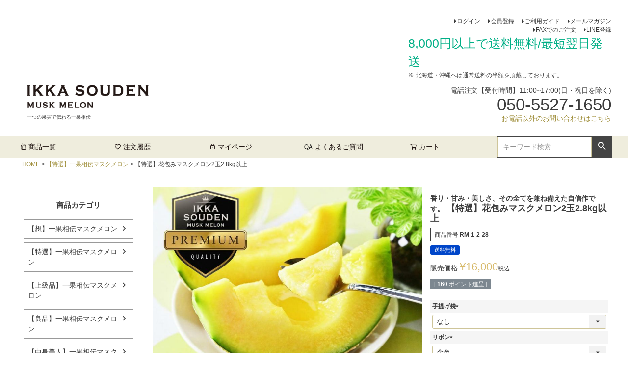

--- FILE ---
content_type: text/html;charset=UTF-8
request_url: https://ikkasouden-shop.com/c/tokusen/rm1228
body_size: 23162
content:
<!DOCTYPE html>
<html lang="ja"><head>
  <meta charset="UTF-8">
  
  <title>【特選】花包みマスクメロン2玉2.8kg以上 | 一つの果実で伝わる一果相伝</title>
  <meta name="viewport" content="width=device-width">


    <meta name="description" content="【特選】花包みマスクメロン2玉2.8kg以上 【特選】一果相伝マスクメロン 一つの果実で伝わる一果相伝">
    <meta name="keywords" content="【特選】花包みマスクメロン2玉2.8kg以上,【特選】一果相伝マスクメロン,一つの果実で伝わる一果相伝">
  
  <link rel="stylesheet" href="https://ikkasouden.itembox.design/system/fs_style.css?t=20251118042552">
  <link rel="stylesheet" href="https://ikkasouden.itembox.design/generate/theme1/fs_theme.css?t=20251118042552">
  <link rel="stylesheet" href="https://ikkasouden.itembox.design/generate/theme1/fs_original.css?t=20251118042552">
  
  <link rel="canonical" href="https://ikkasouden-shop.com/c/tokusen/rm1228">
  
  
  
  
  <script>
    window._FS=window._FS||{};_FS.val={"tiktok":{"enabled":false,"pixelCode":null},"recaptcha":{"enabled":false,"siteKey":null},"clientInfo":{"memberId":"guest","fullName":"ゲスト","lastName":"","firstName":"ゲスト","nickName":"ゲスト","stageId":"","stageName":"","subscribedToNewsletter":"false","loggedIn":"false","totalPoints":"","activePoints":"","pendingPoints":"","purchasePointExpiration":"","specialPointExpiration":"","specialPoints":"","pointRate":"","companyName":"","membershipCardNo":"","wishlist":"","prefecture":""},"enhancedEC":{"ga4Dimensions":{"userScope":{"stage":"{@ member.stage_order @}","login":"{@ member.logged_in @}"}},"amazonCheckoutName":"Amazon Pay","measurementId":"G-J37ZPBSCSW","trackingId":"UA-213496160-1","dimensions":{"dimension1":{"key":"log","value":"{@ member.logged_in @}"},"dimension2":{"key":"mem","value":"{@ member.stage_order @}"}}},"shopKey":"ikkasouden","device":"PC","productType":"1","cart":{"stayOnPage":false}};
  </script>
  
  <script src="/shop/js/webstore-nr.js?t=20251118042552"></script>
  <script src="/shop/js/webstore-vg.js?t=20251118042552"></script>
  
  
  
  
    <meta property="og:title" content="【特選】花包みマスクメロン2玉2.8kg以上 | 一つの果実で伝わる一果相伝">
    <meta property="og:type" content="og:product">
    <meta property="og:url" content="https://ikkasouden-shop.com/c/tokusen/rm1228">
    <meta property="og:image" content="https://ikkasouden.itembox.design/product/000/000000000043/000000000043-05-l.jpg?t&#x3D;20260117193644">
    <meta property="og:site_name" content="一つの果実で伝わる一果相伝">
    <meta property="og:description" content="【特選】花包みマスクメロン2玉2.8kg以上 【特選】一果相伝マスクメロン 一つの果実で伝わる一果相伝">
    <meta property="product:price:amount" content="16000">
    <meta property="product:price:currency" content="JPY">
    <meta property="product:product_link" content="https://ikkasouden-shop.com/c/tokusen/rm1228">
  
  
  
  
  
    <script type="text/javascript" >
      document.addEventListener('DOMContentLoaded', function() {
        _FS.CMATag('{"fs_member_id":"{@ member.id @}","fs_page_kind":"product","fs_product_url":"rm1228"}')
      })
    </script>
  
  
  



<script async src="https://www.googletagmanager.com/gtag/js?id=G-J37ZPBSCSW"></script>

<script><!--
_FS.setTrackingTag('%3C%21--+Facebook+Pixel+Code+--%3E%0A%3Cscript%3E%0A++%21function%28f%2Cb%2Ce%2Cv%2Cn%2Ct%2Cs%29%0A++%7Bif%28f.fbq%29return%3Bn%3Df.fbq%3Dfunction%28%29%7Bn.callMethod%3F%0A++n.callMethod.apply%28n%2Carguments%29%3An.queue.push%28arguments%29%7D%3B%0A++if%28%21f._fbq%29f._fbq%3Dn%3Bn.push%3Dn%3Bn.loaded%3D%210%3Bn.version%3D%272.0%27%3B%0A++n.queue%3D%5B%5D%3Bt%3Db.createElement%28e%29%3Bt.async%3D%210%3B%0A++t.src%3Dv%3Bs%3Db.getElementsByTagName%28e%29%5B0%5D%3B%0A++s.parentNode.insertBefore%28t%2Cs%29%7D%28window%2C+document%2C%27script%27%2C%0A++%27https%3A%2F%2Fconnect.facebook.net%2Fen_US%2Ffbevents.js%27%29%3B%0A++fbq%28%27init%27%2C+%271032020510983109%27%29%3B%0A++fbq%28%27track%27%2C+%27PageView%27%29%3B%0A%3C%2Fscript%3E%0A%3Cnoscript%3E%3Cimg+height%3D%221%22+width%3D%221%22+style%3D%22display%3Anone%22%0A++src%3D%22https%3A%2F%2Fwww.facebook.com%2Ftr%3Fid%3D1032020510983109%26ev%3DPageView%26noscript%3D1%22%0A%2F%3E%3C%2Fnoscript%3E%0A%3C%21--+End+Facebook+Pixel+Code+--%3E%0A%3Cscript%3E%0A++%21%28function+%28w%2C+d%2C+t%2C+u%2C+n%2C+s%2C+c%29+%7B%0A++++w%5Bn%5D+%3D+w%5Bn%5D+%7C%7C+function+%28%29+%7B%0A++++++%28w%5Bn%5D.queue+%3D+w%5Bn%5D.queue+%7C%7C+%5B%5D%29.push%28arguments%29%3B%0A++++%7D%3B%0A++++s+%3D+d.createElement%28t%29%3B%0A++++c+%3D+d.getElementsByTagName%28t%29%5B0%5D%3B%0A++++s.async+%3D+1%3B%0A++++s.src+%3D+u%3B%0A++++c.parentNode.insertBefore%28s%2C+c%29%3B%0A++%7D%29%28window%2C+document%2C+%27script%27%2C+%27https%3A%2F%2Ftag.ecbooster.jp%2Fproduction%2Ffutureshop%2F458b29d5-b2a4-4f1d-aa70-978b03ec6da9%2Fa1ff8c5f-ba5a-4ee4-b62b-982f07aa5822.js%27%2C+%27ecbooster_tag%27%29%3B%0A++ecbooster_tag%28%7B%0A++++page%3A+%22GoodsDetail%22%2C%0A++++id%3A+%2243%22%2C%0A++++price%3A+%2216000%22%2C%0A++%7D%29%3B%0A%3C%2Fscript%3E%0A%3C%21--+Facebook+Pixel+Code+--%3E%0A%3Cscript%3E%0A%21function%28f%2Cb%2Ce%2Cv%2Cn%2Ct%2Cs%29%0A%7Bif%28f.fbq%29return%3Bn%3Df.fbq%3Dfunction%28%29%7Bn.callMethod%3F%0An.callMethod.apply%28n%2Carguments%29%3An.queue.push%28arguments%29%7D%3B%0Aif%28%21f._fbq%29f._fbq%3Dn%3Bn.push%3Dn%3Bn.loaded%3D%210%3Bn.version%3D%272.0%27%3B%0An.queue%3D%5B%5D%3Bt%3Db.createElement%28e%29%3Bt.async%3D%210%3B%0At.src%3Dv%3Bs%3Db.getElementsByTagName%28e%29%5B0%5D%3B%0As.parentNode.insertBefore%28t%2Cs%29%7D%28window%2C+document%2C%27script%27%2C%0A%27https%3A%2F%2Fconnect.facebook.net%2Fen_US%2Ffbevents.js%27%29%3B%0Afbq%28%27init%27%2C+%27455549009544809%27%29%3B%0Afbq%28%27track%27%2C+%27PageView%27%29%3B%0A%3C%2Fscript%3E%0A%3Cnoscript%3E%3Cimg+height%3D%221%22+width%3D%221%22+style%3D%22display%3Anone%22%0Asrc%3D%22https%3A%2F%2Fwww.facebook.com%2Ftr%3Fid%3D455549009544809%26ev%3DPageView%26noscript%3D1%22%0A%2F%3E%3C%2Fnoscript%3E%0A%3C%21--+End+Facebook+Pixel+Code+--%3E%0A%3C%21--+Global+site+tag+%28gtag.js%29+-+Google+Ads%3A+955023302+--%3E%0A%3Cscript+async+src%3D%22https%3A%2F%2Fwww.googletagmanager.com%2Fgtag%2Fjs%3Fid%3DAW-955023302%22%3E%3C%2Fscript%3E%0A%3Cscript%3E%0A++window.dataLayer+%3D+window.dataLayer+%7C%7C+%5B%5D%3B%0A++function+gtag%28%29%7BdataLayer.push%28arguments%29%3B%7D%0A++gtag%28%27js%27%2C+new+Date%28%29%29%3B%0A%0A++gtag%28%27config%27%2C+%27AW-955023302%27%29%3B%0A%3C%2Fscript%3E%0A%0A%3Cscript%3E%0Agtag%28%27event%27%2C%27view_item%27%2C+%7B%0A%27value%27%3A+16000%2C%0A%27items%27%3A+%5B%0A%7B%0A%27id%27%3A+43%2C%0A%27google_business_vertical%27%3A+%27retail%27%0A%7D%0A%5D%0A%7D%29%3B%0A%3C%2Fscript%3E%0A%3Cscript+type%3D%22text%2Fjavascript%22%3E%0Awindow.tr%3Dwindow.tr%7C%7Cfunction%28%29%7Btr.q%3D%5B%5D%3Btr.q.push%28arguments%29%7D%3B%0Awindow.sendTrack+%3D+window.sendTrack+%7C%7C+function%28obj%2Cevent%29+%7B%0Aobj%5B%22sendId%22%5D+%3D+%22ikkasouden-shop.com%22%3B%0Atr.tr_obj%3Dobj%3Btr%28%22send%22%2Cevent%29%3Btracking%28%29%3B%7D%3C%2Fscript%3E%0A%3Cscript+src%3D%22%2F%2Fc4.k-crm.jp%2Ftracking.js%22%3E%3C%2Fscript%3E%0A%3Cscript+type%3D%22text%2Fjavascript%22%3E%0Avar+trackBody%3D+%5B%5D%3B+trackBody%5B%22userId%22%5D+%3D%22%7B%40+member.id+%40%7D%22%3B%0AsendTrack%28trackBody%2C%22normal%22%29%3B%0A%3C%2Fscript%3E%0A%3C%21--+LINE+Tag+Base+Code+--%3E%0A%3C%21--+Do+Not+Modify+--%3E%0A%3Cscript%3E%0A%28function%28g%2Cd%2Co%29%7B%0A++g._ltq%3Dg._ltq%7C%7C%5B%5D%3Bg._lt%3Dg._lt%7C%7Cfunction%28%29%7Bg._ltq.push%28arguments%29%7D%3B%0A++var+h%3Dlocation.protocol%3D%3D%3D%27https%3A%27%3F%27https%3A%2F%2Fd.line-scdn.net%27%3A%27http%3A%2F%2Fd.line-cdn.net%27%3B%0A++var+s%3Dd.createElement%28%27script%27%29%3Bs.async%3D1%3B%0A++s.src%3Do%7C%7Ch%2B%27%2Fn%2Fline_tag%2Fpublic%2Frelease%2Fv1%2Flt.js%27%3B%0A++var+t%3Dd.getElementsByTagName%28%27script%27%29%5B0%5D%3Bt.parentNode.insertBefore%28s%2Ct%29%3B%0A++++%7D%29%28window%2C+document%29%3B%0A_lt%28%27init%27%2C+%7B%0A++customerType%3A+%27lap%27%2C%0A++tagId%3A+%275f9b599f-2409-4f3d-953c-f104647099c9%27%0A%7D%29%3B%0A_lt%28%27send%27%2C+%27pv%27%2C+%5B%275f9b599f-2409-4f3d-953c-f104647099c9%27%5D%29%3B%0A%3C%2Fscript%3E%0A%3C%21--+End+LINE+Tag+Base+Code+--%3E');
--></script>
</head>
<body class="fs-body-product fs-body-product-rm1228" id="fs_ProductDetails">
<script><!--
_FS.setTrackingTag('%3Cscript+type%3D%22text%2Fjavascript%22%3E%0Avar+trackBody+%3D+%5B%5D%3B%0Avar+product+%3D+%5B%5D%3B+product+%3D+%5B%5D%3B+product%5B%22id%22%5D+%3D+%22RM-1-2-28%22%3B+product%5B%22name%22%5D+%3D+%22%E3%80%90%E7%89%B9%E9%81%B8%E3%80%91%E8%8A%B1%E5%8C%85%E3%81%BF%E3%83%9E%E3%82%B9%E3%82%AF%E3%83%A1%E3%83%AD%E3%83%B32%E7%8E%892.8kg%E4%BB%A5%E4%B8%8A%22%3B+product%5B%22url%22%5D+%3D+%22https%3A%2F%2Fikkasouden-shop.com%2Fc%2Ftokusen%2Frm1228%22%3B+product%5B%22price%22%5D+%3D+%2216000%22%3B+product%5B%22imgUrl%22%5D+%3D+%22https%3A%2F%2Fikkasouden.itembox.design%2Fproduct%2F000%2F000000000043%2F000000000043-05-l.jpg%3Ft%3D20260117193644%22%3B+trackBody.push%28product%29%3B+trackBody%5B%22userId%22%5D+%3D+%22%7B%40+member.id+%40%7D%22%3B%0AsendTrack%28trackBody%2C+%22view%22%29%3B%0A%3C%2Fscript%3E');
--></script>
<div class="fs-l-page">
<header class="fs-l-header">
<div class="fs-l-header__contents">
<div class="fs-l-header__leftContainer">
<!-- **ドロワーメニューアイコン（フリーパーツ）↓↓ -->
<div class="fs-l-header__drawerOpener">
  <label for="fs_p_ctrlDrawer" class="fs-p-drawerButton fs-p-drawerButton--open">
    <i class="fs-p-drawerButton__icon fs-icon--navCtrl"></i>
    <span class="fs-p-drawerButton__label">menu</span>
  </label>
</div>
<!-- **ドロワーメニューアイコン（フリーパーツ）↑↑ -->
</div>
<!-- **ECサイトロゴ（フリーパーツ）↓↓ -->
<div class="fs-l-header__logo">
  <div class="fs-p-logo">
    <a href="https://ikkasouden-shop.com/"><img src="https://ikkasouden.itembox.design/item/shoplogo.png?t=20260123111705" alt="一つの果実で伝える 一果相伝マスクメロン" class="fs-p-logo__image"></a>
    <p class="fs-p-logo__lead">一つの果実で伝わる一果相伝</p>
  </div>
</div>
<!-- **ECサイトロゴ（フリーパーツ）↑↑ -->
<div class="fs-l-header__utility">
<nav class="fs-p-headerUtilityMenu">
<ul class="fs-p-headerUtilityMenu__list fs-clientInfo fs-pt-menu fs-pt-menu--lv1">
<li class="fs-p-headerUtilityMenu__logout is-loggedIn--{@ member.logged_in @} fs-pt-menu__item fs-pt-menu__item--lv1">
<span class="fs-pt-menu__heading fs-pt-menu__heading--lv1">
<a href="/p/logout" class="fs-pt-menu__link fs-pt-menu__link--lv1">ログアウト</a>
</span>
</li>
<li class="fs-p-headerUtilityMenu__login is-loggedIn--{@ member.logged_in @} fs-pt-menu__item fs-pt-menu__item--lv1">
<span class="fs-pt-menu__heading fs-pt-menu__heading--lv1">
<a href="/p/login" class="fs-pt-menu__link fs-pt-menu__link--lv1">ログイン</a>
</span>
</li>
<li class="fs-p-headerUtilityMenu__register is-loggedIn--{@ member.logged_in @} fs-pt-menu__item fs-pt-menu__item--lv1">
<span class="fs-pt-menu__heading fs-pt-menu__heading--lv1">
<a href="/p/register" class="fs-pt-menu__link fs-pt-menu__link--lv1">会員登録</a>
</span>
</li>
<li class="fs-pt-menu__item fs-pt-menu__item--lv1">
<span class="fs-pt-menu__heading fs-pt-menu__heading--lv1">
<a href="/f/guide" class="fs-pt-menu__link fs-pt-menu__link--lv1">ご利用ガイド</a>
</span>
</li>
<li class="fs-pt-menu__item fs-pt-menu__item--lv1">
<span class="fs-pt-menu__heading fs-pt-menu__heading--lv1">
<a href="/p/newsletter/subscribe" class="fs-pt-menu__link fs-pt-menu__link--lv1">メールマガジン</a>
</span>
</li>
<li class="fs-pt-menu__item fs-pt-menu__item--lv1">
<span class="fs-pt-menu__heading fs-pt-menu__heading--lv1">
<a href="https://ikkasouden.itembox.design/item/fax_ordering_20230906.pdf" class="fs-pt-menu__link fs-pt-menu__link--lv1" target="_blank" rel="noopener noreferrer">FAXでのご注文</a>
</span>
</li>
<li class="fs-pt-menu__item fs-pt-menu__item--lv1">
<span class="fs-pt-menu__heading fs-pt-menu__heading--lv1">
<a href="https://tri-line.ex-pa.jp/LR/6fxJSx" class="fs-pt-menu__link fs-pt-menu__link--lv1" target="_blank" rel="noopener noreferrer">LINE登録</a>
</span>
</li>
</ul>

</nav>
<div class="topsalemessage">
 <div class="topsalemessage_inner">
  <p class="souryomuryou">8,000円以上で送料無料/最短翌日発送</p>
  <p class="sub_souryomuryou">※ 北海道・沖縄へは通常送料の半額を頂戴しております。</p>
 </div>
</div>


<!-- **電話注文バナー（フリーパーツ） ↓↓ -->
<div class="fs-p-phoneOrder">
  <span class="fs-p-phoneOrder__phoneLabel">電話注文<!--<br class="pc" />-->【受付時間】11:00~17:00(日・祝日を除く)</span>
  <span class="fs-p-phoneOrder__phoneNum">050-5527-1650</span>
  <span class="fs-p-phoneOrder__phoneLabel"><a href="https://ikkasouden-shop.com/f/inquiry">お電話以外のお問い合わせはこちら</a></span>
</div>
<!-- **電話注文バナー（フリーパーツ） ↑↑ -->
<div class="fs-l-header__leftContainer">
<!-- **ドロワーメニューアイコン（フリーパーツ）↓↓ -->
<div class="fs-l-header__drawerOpener">
  <label for="fs_p_ctrlDrawer" class="fs-p-drawerButton fs-p-drawerButton--open">
    <i class="fs-p-drawerButton__icon fs-icon--navCtrl"></i>
    <span class="fs-p-drawerButton__label">menu</span>
  </label>
</div>
<!-- **ドロワーメニューアイコン（フリーパーツ）↑↑ -->
</div>
</div>
</div>
<!-- **ヘッダーナビゲーション（フリーパーツ）↓↓ -->
<div class="fs-p-headerNavBar">
  <nav class="fs-p-headerNavigation" id="fs_p_headerNavigation">
    <!--<ul class="fs-p-headerNavigation__list">
      <li class="fs-p-headerNavigation__listItem">
        <a href="#" class="fs-p-headerNavigation__link"><i class="fs-icon--newProduct"></i>新着商品</a>
      </li>-->
      <li class="fs-p-headerNavigation__listItem">
        <a href="/c/all" class="fs-p-headerNavigation__link"><i class="fs-icon--productList"></i>商品一覧</a>
      </li>
      <li class="fs-p-headerNavigation__listItem">
        <a href="/my/orders" class="fs-p-headerNavigation__link"><i class="fs-icon--heartOutline"></i>注文履歴</a>
      </li>
      <li class="fs-p-headerNavigation__listItem">
        <a href="/my/top" class="fs-p-headerNavigation__link"><i class="fs-icon--mypage"></i>マイページ</a>
      </li>
      <li class="fs-p-headerNavigation__listItem">
        <a href="https://ikkasouden-shop.com/blog/faq/" class="fs-p-headerNavigation__link faq">よくあるご質問</a>
      </li>
      <li class="fs-p-headerNavigation__listItem">
        <a href="/p/cart" class="fs-p-headerNavigation__viewCartButton fs-p-headerNavigation__link">
          <i class="fs-icon--cart"></i>
          <span class="fs-p-headerNavigation__viewCartButton__label">カート</span>
          <span class="fs-p-cartItemNumber fs-client-cart-count fs-clientInfo"></span>
        </a>
      </li>
    </ul>
    <div class="fs-p-headerNavigation__search fs-p-searchForm">
      <form action="/p/search" method="get">
        <span class="fs-p-searchForm__inputGroup fs-p-inputGroup">
          <input type="text" name="keyword" maxlength="1000" placeholder="キーワード検索" class="fs-p-searchForm__input fs-p-inputGroup__input">
          <button type="submit" class="fs-p-searchForm__button fs-p-inputGroup__button">検索</button>
        </span>
      </form>
    </div>
  </nav>
</div>
<script type="application/ld+json">
{
  "@context": "http://schema.org",
  "@type": "WebSite",
  "url": "https://ikkasouden-shop.com",
  "potentialAction": {
    "@type": "SearchAction",
    "target": "https://ikkasouden-shop.com/p/search?keyword={search_term_string}",
    "query-input": "required name=search_term_string"
  }
}
</script>
<!-- **ヘッダーナビゲーション（フリーパーツ） ↑↑ -->
</header>
<!-- **パンくずリストパーツ （システムパーツ） ↓↓ -->
<nav class="fs-c-breadcrumb">
<ol class="fs-c-breadcrumb__list">
<li class="fs-c-breadcrumb__listItem">
<a href="/">HOME</a>
</li>
<li class="fs-c-breadcrumb__listItem">
<a href="/c/tokusen">【特選】一果相伝マスクメロン</a>
</li>
<li class="fs-c-breadcrumb__listItem">
【特選】花包みマスクメロン2玉2.8kg以上
</li>
</ol>
</nav>
<!-- **パンくずリストパーツ （システムパーツ） ↑↑ -->
<main class="fs-l-main fs-l-product2"><div id="fs-page-error-container" class="fs-c-panelContainer">
  
  
</div>
<!-- **ドロワーメニュー制御用隠しチェックボックス（フリーパーツ） ↓↓ -->
<input type="checkbox" name="ctrlDrawer" value="" style="display:none;" id="fs_p_ctrlDrawer" class="fs-p-ctrlDrawer">
<!-- **ドロワーメニュー制御用隠しチェックボックス（フリーパーツ） ↑↑ -->
<aside class="fs-p-drawer fs-l-sideArea">
<!-- **ドロワーメニュー上部 （フリーパーツ） ↓↓ -->
<div class="fs-p-drawer__buttonContainer">
  <label for="fs_p_ctrlDrawer" class="fs-p-drawer__button fs-p-drawerButton fs-p-drawerButton--close">
    <i class="fs-p-drawerButton__icon fs-icon--close"></i>
    <span class="fs-p-drawerButton__label">close</span>
  </label>
</div>
<div class="fs-clientInfo">
  <div class="fs-p-drawer__welcomeMsg">
    <div class="fs-p-welcomeMsg">{@ member.last_name @} {@ member.first_name @} 様こんにちは</div>
    <div class="fs-p-memberInfo is-loggedIn--{@ member.logged_in @}">
      <!-- <span class="fs-p-memberInfo__rank">{@ member.stage_name @}会員</span> -->
      <span class="fs-p-memberInfo__points">{@ member.active_points @}ポイント</span>
    </div>
  </div>
  <div class="fs-p-drawer__loginLogout">
    <a href="/p/logout" class="fs-p-drawer__loginLogout__logout is-loggedIn--{@ member.logged_in @}">ログアウト</a>
    <a href="/p/login" class="fs-p-drawer__loginLogout__login is-loggedIn--{@ member.logged_in @}">ログイン</a>
  </div>
</div>
<h2 class="fs-p-drawer__heading">商品カテゴリ</h2>
<!-- **ドロワーメニュー上部 （フリーパーツ）↑↑ -->
<ul class="fs-p-sideMenu fs-pt-menu fs-pt-menu--lv1">
<li class="fs-pt-menu__item fs-pt-menu__item--lv1">
<span class="fs-pt-menu__heading fs-pt-menu__heading--lv1">
<a href="https://ikkasouden-shop.com/c/omoi" class="fs-pt-menu__link fs-pt-menu__link--lv1">【想】一果相伝マスクメロン</a>
</span>
</li>

<li class="fs-pt-menu__item fs-pt-menu__item--lv1 fs-pt_menu__item--tokusen">
<span class="fs-pt-menu__heading fs-pt-menu__heading--lv1">
<a href="/c/tokusen" class="fs-pt-menu__link fs-pt-menu__link--lv1">【特選】一果相伝マスクメロン</a>
</span>
</li>


<li class="fs-pt-menu__item fs-pt-menu__item--lv1 fs-pt_menu__item--joukyu">
<span class="fs-pt-menu__heading fs-pt-menu__heading--lv1">
<a href="/c/joukyu" class="fs-pt-menu__link fs-pt-menu__link--lv1">【上級品】一果相伝マスクメロン</a>
</span>
</li>


<li class="fs-pt-menu__item fs-pt-menu__item--lv1 fs-pt_menu__item--ryou">
<span class="fs-pt-menu__heading fs-pt-menu__heading--lv1">
<a href="/c/ryou" class="fs-pt-menu__link fs-pt-menu__link--lv1">【良品】一果相伝マスクメロン </a>
</span>
</li>


<li class="fs-pt-menu__item fs-pt-menu__item--lv1 fs-pt_menu__item--bijin">
<span class="fs-pt-menu__heading fs-pt-menu__heading--lv1">
<a href="/c/bijin" class="fs-pt-menu__link fs-pt-menu__link--lv1">【中身美人】一果相伝マスクメロン</a>
</span>
</li>

<li class="fs-pt-menu__item fs-pt-menu__item--lv1">
<span class="fs-pt-menu__heading fs-pt-menu__heading--lv1">
<a href="https://ikkasouden-shop.com/c/tekikamelon" class="fs-pt-menu__link fs-pt-menu__link--lv1">【摘果メロン】つるかめろんの玉子・子メロン</a>
</span>
</li>

<li class="fs-pt-menu__item fs-pt-menu__item--lv1 fs-pt_menu__item--juice-puree">
<span class="fs-pt-menu__heading fs-pt-menu__heading--lv1">
<a href="/c/juice-puree" class="fs-pt-menu__link fs-pt-menu__link--lv1">完熟マスクメロンピューレ・マスクメロンジュースのもと</a>
</span>
</li>

<li class="fs-pt-menu__item fs-pt-menu__item--lv1">
<span class="fs-pt-menu__heading fs-pt-menu__heading--lv1">
<a href="https://ikkasouden-shop.com/c/cutlery" class="fs-pt-menu__link fs-pt-menu__link--lv1">カトラリー</a>
</span>
</li>
<li class="fs-p-headerUtilityMenu__register is-loggedIn--{@ member.logged_in @} fs-pt-menu__item fs-pt-menu__item--lv1">
<span class="fs-pt-menu__heading fs-pt-menu__heading--lv1">
<a href="/p/register" class="fs-pt-menu__link fs-pt-menu__link--lv1">会員登録</a>
</span>
</li>
</ul>

</aside>
<section class="fs-l-pageMain"><!-- **商品詳細エリア（システムパーツグループ）↓↓ -->
<form id="fs_form">
<input type="hidden" name="productId" value="43">

<div class="fs-l-productLayout fs-system-product" data-product-id="43" data-vertical-variation-no="" data-horizontal-variation-no=""><div class="fs-l-productLayout__item fs-l-productLayout__item--1">
<!-- **商品画像パーツ（システムパーツ ）↓↓ -->
<div class="fs-c-productMainImage">
  
  <div class="fs-c-productMainImage__image">
    <img src="https://ikkasouden.itembox.design/product/000/000000000043/000000000043-05-l.jpg?t&#x3D;20260117193644" alt="">
  </div>
  
  <div class="fs-c-productMainImage__expandButton fs-c-buttonContainer">
    <button type="button" class="fs-c-button--viewExtendedImage fs-c-button--plain">
<span class="fs-c-button__label">画像拡大</span>
</button>
  </div>
  <aside class="fs-c-productImageModal" style="display: none;">
    <div class="fs-c-productImageModal__inner">
      <span class="fs-c-productImageModal__close" role="button" aria-label="閉じる"></span>
      <div class="fs-c-productImageModal__contents">
        <div class="fs-c-productImageModalCarousel fs-c-slick">
          <div class="fs-c-productImageModalCarousel__track">
          
            <div>
              <figure class="fs-c-productImageModalCarousel__figure">
                
                <img data-lazy="https://ikkasouden.itembox.design/product/000/000000000043/000000000043-01-xl.jpg?t&#x3D;20260117193644" alt="" src="https://ikkasouden.itembox.design/item/src/loading.svg?t&#x3D;20260123111705" class="fs-c-productImageModalCarousel__figure__image">
              </figure>
            </div>
          
            <div>
              <figure class="fs-c-productImageModalCarousel__figure">
                
                <img data-lazy="https://ikkasouden.itembox.design/product/000/000000000043/000000000043-02-xl.jpg?t&#x3D;20260117193644" alt="" src="https://ikkasouden.itembox.design/item/src/loading.svg?t&#x3D;20260123111705" class="fs-c-productImageModalCarousel__figure__image">
              </figure>
            </div>
          
            <div>
              <figure class="fs-c-productImageModalCarousel__figure">
                
                <img data-lazy="https://ikkasouden.itembox.design/product/000/000000000043/000000000043-03-xl.jpg?t&#x3D;20260117193644" alt="" src="https://ikkasouden.itembox.design/item/src/loading.svg?t&#x3D;20260123111705" class="fs-c-productImageModalCarousel__figure__image">
              </figure>
            </div>
          
            <div>
              <figure class="fs-c-productImageModalCarousel__figure">
                
                <img data-lazy="https://ikkasouden.itembox.design/product/000/000000000043/000000000043-04-xl.jpg?t&#x3D;20260117193644" alt="" src="https://ikkasouden.itembox.design/item/src/loading.svg?t&#x3D;20260123111705" class="fs-c-productImageModalCarousel__figure__image">
              </figure>
            </div>
          
            <div>
              <figure class="fs-c-productImageModalCarousel__figure">
                
                <img data-lazy="https://ikkasouden.itembox.design/product/000/000000000043/000000000043-05-xl.jpg?t&#x3D;20260117193644" alt="" src="https://ikkasouden.itembox.design/item/src/loading.svg?t&#x3D;20260123111705" class="fs-c-productImageModalCarousel__figure__image">
              </figure>
            </div>
          
          </div>
        </div>
      </div>
    </div>
  </aside>
</div>
<div class="fs-c-productThumbnail">

  
    <figure class="fs-c-productThumbnail__image">
      <img src="https://ikkasouden.itembox.design/product/000/000000000043/000000000043-01-xs.jpg?t&#x3D;20260117193644" alt=""
        data-main-image-url="https://ikkasouden.itembox.design/product/000/000000000043/000000000043-01-l.jpg?t&#x3D;20260117193644"
        data-main-image-alt=""
        
        >
      
    </figure>
  

  
    <figure class="fs-c-productThumbnail__image">
      <img src="https://ikkasouden.itembox.design/product/000/000000000043/000000000043-02-xs.jpg?t&#x3D;20260117193644" alt=""
        data-main-image-url="https://ikkasouden.itembox.design/product/000/000000000043/000000000043-02-l.jpg?t&#x3D;20260117193644"
        data-main-image-alt=""
        
        >
      
    </figure>
  

  
    <figure class="fs-c-productThumbnail__image">
      <img src="https://ikkasouden.itembox.design/product/000/000000000043/000000000043-03-xs.jpg?t&#x3D;20260117193644" alt=""
        data-main-image-url="https://ikkasouden.itembox.design/product/000/000000000043/000000000043-03-l.jpg?t&#x3D;20260117193644"
        data-main-image-alt=""
        
        >
      
    </figure>
  

  
    <figure class="fs-c-productThumbnail__image">
      <img src="https://ikkasouden.itembox.design/product/000/000000000043/000000000043-04-xs.jpg?t&#x3D;20260117193644" alt=""
        data-main-image-url="https://ikkasouden.itembox.design/product/000/000000000043/000000000043-04-l.jpg?t&#x3D;20260117193644"
        data-main-image-alt=""
        
        >
      
    </figure>
  

  
    <figure class="fs-c-productThumbnail__image is-active">
      <img src="https://ikkasouden.itembox.design/product/000/000000000043/000000000043-05-xs.jpg?t&#x3D;20260117193644" alt=""
        data-main-image-url="https://ikkasouden.itembox.design/product/000/000000000043/000000000043-05-l.jpg?t&#x3D;20260117193644"
        data-main-image-alt=""
        
        >
      
    </figure>
  

</div>
<!-- **商品画像パーツ（システムパーツ）↑↑ -->

<!-- **商品説明（大）表示（システムパーツ）↓↓ -->
<div class="fs-p-productDescription fs-p-productDescription--full">
<p class="item_title_1">商品詳細</p>
<p>箱のまま追熟、飾れるメロン<br>【特選】花包みマスクメロン2玉箱入り（2.8kg以上）</p>

<div class="hana_block01">
    <ul class="hana_list  hana_mb">
      <li>
        <p>一つの果実に想いを込めた〈花包み〉マスクメロン<br>
          <span class="hana_g_text">一果相伝マスクメロン最高峰の【特選】を和紙で包み、その姿はまるで花が咲いたようです。箱のまま、マスクメロンの追熟をお楽しみください。一果相伝オリジナルメロンスプーンを同梱いたします。「世界のTSUBAME」スプーンでお召し上がりください。送り主様の想いが伝わるよう、オリジナルメッセージカードをつけてお送りできます。手書きのメッセージカードにも対応しております。先様の心にも花が咲くことは間違いありません。</span></p>
<img class="hana_top" src="https://ikkasouden.itembox.design/item/hanatutumi_main.jpg" alt="花包み" width="100%;">
      </li>
      <li>
        <p>年間約100,000個の中から〈味・形・網目〉の厳しい選考基準をクリアした最上級品。<br>
          <span class="hana_g_text">有機肥料の使用や厳密な温度湿度管理、灌水量の微調整によって生まれる濃い味わいと豊かな香り… 贈答品にふさわしいクオリティ、間違いなしの品をお届けします。</span></p>
      </li>
      <li>
        <p>1本の樹から1個だけという稀少な栽培方法で育てました。<br>
          <span class="hana_g_text"> 慈しむように育てたマスクメロンは「先様を大切に想う気持ち」を託す果物としてお薦めです。</span></p>
      </li>
      <li>
        <p>縁起の良さも特徴のひとつ、マスクメロンの網目柄の理由を知れば納得。<br>
          <span class="hana_g_text"> 果実の内と外の成長速度の違いで外皮が細かくひび割れ、それを修復するためにかさぶた状になったものが網目の正体。その回復の早さがお見舞い品として重宝されている理由です。</span></p>
      </li>
    </ul>
</div>

<p><span class="item_point_1">【一つの果実で伝わる 大切なプレゼント編】</span></p>
<div class="item-movie">
<iframe width="560" height="315" src="https://www.youtube.com/embed/vaYcVh_uT0c" title="YouTube video player" frameborder="0" allow="accelerometer; autoplay; clipboard-write; encrypted-media; gyroscope; picture-in-picture" allowfullscreen></iframe>
</div>
<br>

<!--栽培について-->
<p class="item_title_2">栽培について</p>
<p><span class="item_point_1">この時期のマスクメロンは、昼夜の時間と夜温のバランスが丁度よくなり、充実した果肉に仕上がっています。</span>
<!--<p><span class="item_point_1">一果相伝メロンは冬場でも高品質のメロンの育つ環境を保つために、栽培環境が良くなる様々な工夫をして栽培しています。</span>--><br />
<p>水分コントロールできる、特殊なシートを使って細やかな水かけで外側まで甘いメロンにしています。<br />
有機発酵技術で健全な根にしてメロンのうまみがしっかりとのっています。<br />
徹底した環境制御で安定した品質を実現しています。<br />
今までで一番おいしいメロンと評価されるように、日々取り組んでいます。<br />
産地は高知県でもメロン栽培で昔から有名な夜須地区です。きれいな地下水に恵まれ日射量の多い地域です。</p>

<!--梱包・メッセージについて-->
<p class="item_title_2">梱包・メッセージについて</p>
<p><span class="item_point_1">手提げ袋</span><br />
2玉の手提げ袋は「舟」のみです。</p>
<p><img src="https://ikkasouden.itembox.design/item/im_tesage.jpg" alt=“手提げ袋” width="100%;"></p>
<p><span class="item_point_1">装飾のリボン</span><br />
赤、青、金、銀…年中行事やお使いものの場面に応じてお使い分けいただけます。その時々に応じて特別色も登場します。</p>
<img class="hana_top" src="https://ikkasouden.itembox.design/item/rm1116hn_ribon.jpg" alt="花包みマスクメロンリボン" width="100%;">
<p><span class="item_point_1">包装紙</span>
<img class="hana_top" src="https://ikkasouden.itembox.design/item/rm1116hn_colorpaper.jpg" alt="花包み包装紙" width="100%;">
<img src="https://ikkasouden.itembox.design/item/detail_im_konpou.jpg" alt="お届け時の梱包について" width="100%;">

<p><span class="item_point_1">メッセージカード</span><!--<br />
ご要望に沿った形で対応いたします。<br />
メッセージカードは、お誕生日や年中行事向けに写真と文章を入れられる定型パターンと、提供していただいた文章を当方で代筆するオリジナル制作があります。ご希望のカードを選択いただき、備考欄内にメッセージをご記入ください。<br><br>-->
<img class="hana_top" src="https://ikkasouden.itembox.design/item/messagecard3.jpg" alt="花包みメッセージカード" width="100%;">
<b>※直筆のメッセージを送られる場合</b><br>お手紙を『一果相伝お手紙受け取り係』まで郵送ください。お客様に代わりまして同梱いたします。</b><br>
お手紙送付先：<br>〒781-5604 高知県香南市夜須町出口766番地1<br>一果相伝お手紙受け取り係<br><br></p>
<p><span class="item_point_1">仕上がりイメージをご確認いただけます</span>
<a href="https://tri-line.ex-pa.jp/LR/6fxJSx" class="fs-pt-menu__link fs-pt-menu__link--lv1" target="_blank" rel="noopener noreferrer"><img class="hana_top" src="https://ikkasouden.itembox.design/item/rm1116hn_line.png" alt="LINE問い合わせ" width="100%;"></a>

<p class="item_title_2">食べごろのご案内カード</p>
<p><img border="0" src="https://ikkasouden.itembox.design/item/im_tabegoro.jpg"></p>
<p>お好みのタイミングでマスクメロンを召し上がっていただけるよう、食べごろが分かる“食べごろカード”を同梱しております。メロン職人が1玉1玉手に取り、重さや香り、アンテナの状態を確認し、食べごろを決めていきます。<br>お客様のもとで保管いただき、ベストなタイミングにてお召し上がりください。</p> 

<p class="item_title_2">マスクメロンの食べ頃の調整</p>
<p>できるだけご要望に沿うように致しますが、難しい場合は、ご了承のほどよろしくお願い致します。<br>
お客様によって様々な好みがあるため「かため～やわらかめ」の範囲内で発送させていただきます。<br>
<p><span class="item_point_1">食べ頃の調整ポイント！</span><br>
保管するお部屋の温度が重要です。風通しがよく、直射日光が当たらない状態で、春夏は想定室温25℃、秋冬は20℃で計算しています。この温度より暖かいお部屋ですと食べ頃が早くなり、寒い場所ですと遅くなります。<br>この特性を利用して、食べ頃カードの目安を参考にお手元で自分好みの食べ頃に仕上げてください。</p>

<p>※一度冷蔵したメロンは追熟が急激に起こるため常温で保管しないでください。</p>
<p><span class="item_point_1">【YouTube】食べごろメロンの見分け方はこちら</span></p>
<div class="item-movie">
<iframe width="560" height="315" src="https://www.youtube-nocookie.com/embed/i7Z5ptPeR_Y" title="YouTube video player" frameborder="0" allow="accelerometer; autoplay; clipboard-write; encrypted-media; gyroscope; picture-in-picture" allowfullscreen></iframe>
</div>
<!--<a href="https://youtu.be/i7Z5ptPeR_Y" target="_blank">https://youtu.be/i7Z5ptPeR_Y</a>
<p><span class="item_point_1">【YouTube】マスクメロンの食べ頃（篤農バージョン）</span></p>
<a href="https://youtu.be/X1oITIrVHVg" target="_blank">https://youtu.be/X1oITIrVHVg</a>--></div>
<!-- **商品説明（大）表示（システムパーツ）↑↑ -->
<!--配送指定日ご相談ください-->
<p class="item_title_2">配送指定日について</p>
<p style="color: red; font-weight: bold;">※土曜日にご注文のお客様は月曜日以降の発送となります。</p>
<p><span class="item_point_1">■お電話でお問い合わせ：</span><a href="tel:+81-50-5527-1650">050-5527-1650</a><br>
【受付時間】11:00~17:00（日・祝日を除く）</p>
<p>■メールでのお問い合わせ：<a href="mailto:melon-support@ikkasouden-shop.com">melon-support@ikkasouden-shop.com</a></p>
<p><span class="item_point_1">■LINEでお問い合わせ（※LINEアプリのインストールが必要）</span></p>
<a href="https://tri-line.ex-pa.jp/LR/6fxJSx" target="_blank"><img height="50" border="0" src="https://scdn.line-apps.com/n/line_add_friends/btn/ja.png"></a>

<p class="item_title_2">領収書の発行について</p>
<p>商品をお届けする際は、商品のみ梱包し領収書などの書類は同梱しておりません。</p>
<p><span class="item_point_1">発行方法</span><br>
<a href="https://ikkasouden-shop.com/p/login?redirect=%2Fmy%2Ftop">マイページ</a>の注文履歴詳細より領収書を発行することができます。</p>
<p><span class="item_point_1">発行可能なタイミング</span>
<ul>
<li>ご注文履歴の配送状況が「発送済」（商品発送後、お支払いが確定できたら配送状況が変更されます）</li>
<li>注文日から2年以内</li>
<li>発行条件を満たしている限り、領収書は購入履歴詳細から何度でも発行できます。</li>
</ul>
<a name="cart">
<p>※<b>会員登録を行っていないお客様</b>は、<a href="mailto:melon-support@ikkasouden-shop.com">メール</a>又はお電話にてお問い合わせください。</p>
</a>
<!--配送料金・お支払い方法-->
<p class="item_title_2">配送料金・お支払い方法</p>
<p><span class="item_point_1">配送料金</span></p>
<ul>
<li>送料につきましてはお客様のご負担となります。</li>
<li>クール便を含む場合はクール便送料200円を追加で申し受けます。</li>
<li><b>1配送先につき、商品代金8,000円以上のお買い上げで送料無料となります。</b><br>※北海道・沖縄へは通常送料の半額を頂戴しております。</li>
<li>マスクメロンは日本郵便(ゆうパック)、冷凍商品はヤマト運輸(クール宅急便)での配送となります。</li>
</ul>

<p><span class="item_point_1">お支払い方法</span></p>
<ul>
<li>クレジットカード</li>
<li>Amazon pay</li>
<li>PayPay</li>
<li>楽天ペイ</li>
<li>コンビニ支払（前払い）<br />
コンビニ決済は、前払いとなります。<br />
決済手数料は、一律200円となります。<br />
お支払いは「ローソン」「ファミリーマート」「セブンイレブン」「セイコーマート」「ミニストップ」がご利用いただけます。<br />
ご注文から３日以内にお支払いがない場合にはキャンセル扱いとさせていただきます。</li>
<li>銀行振込（前払い）<br />
銀行振込は、前払いとなります。<br />
以下の口座へ代金の合計をお振り込みください。<br />
【振込口座名義】株式会社篤農　カ）トクノウ<br />
【振込先銀行】楽天銀行（0036）第一営業支店（251）口座番号 7406093<br />
銀行振込手数料は、お客様負担となります。<br />
原則、振込日から休日祝日を除く2営業日以内に入金確認を致しております。<br />
ご注文から３日以内にお支払いがない場合にはキャンセル扱いとさせていただきます。</li>
<!--<li>代金引換<br />
手数料は440円です。商品到着時に商品代金と合算した金額をお支払いください。<br />
代金引換で発送させていただきました商品の受取りを辞退（拒否）された場合、商品は弊社へ返送となります。<br>
その際に【送料・代引き手数料】を運送会社様へ弊社が支払う義務が発生します。<br>
何らかの理由により受け取りが難しくなった場合はメールやお電話にて必ずご連絡いただきますようお願いいたします。<br>
ご連絡がなく、受取り辞退（拒否）をされた場合は次回からご注文を承れませんので予めご了承くださいませ。<br>
大切に育てたメロンをご縁をいただきお送り出来ることに感謝いたします。<br>
どうか発送後はお受け取りをよろしくお願いいたします。</li>-->
</ul>

<!--お問い合わせ-->
<p class="item_title_2">お問い合わせ</p>
<p><span class="item_point_1">《一果相伝お客様相談室》</span><br />
TEL：<a href="tel:+81-50-5527-1650">050-5527-1650</a><br />
【受付時間】11:00~17:00（日・祝日を除く）<br />
ご不明な点はお気軽にお問い合わせください。</p>
<br />
<p><span class="item_point_1">会員登録していただけますと、5,000円以上のお買上げで購入ポイントが付きます。会員ランクにより付与率がアップします。</span><br />
</p>
<p><a href="/p/register" class="item_pbtn">会員登録はこちら</a></p>

<!-- **商品詳細用 返品交換説明（フリーパーツ）↓↓ -->
<div class="fs-p-card">
  <h2 class="fs-p-card__title">返品・交換について</h2>
  <div class="fs-p-card__message">
  <p>商品の品質につきまして、万全を期しておりますが、万一不良・破損などがございましたら、商品到着後7日以内にお知らせください。<br>
返品・交換につきましては、不良品・当社の商品の間違えの場合、対応させていただきます。</p>
<p><b>※ご不在が続き、お受け取りがない場合</b><br>
配送会社の規定により保管期間を過ぎると当店へ返送扱いとなります。<br>

その場合のご返金・再送はいたしかねますので、何卒ご了承くださいませ。<br>
お客様都合による返品・交換は商品の性質上、原則としてお受けできません。</b></p>
  </div>
</div>
<!-- **商品詳細用 返品交換説明（フリーパーツ）↑↑ --></div>
<div class="fs-l-productLayout__item fs-l-productLayout__item--2"><!-- **商品名パーツ（システムパーツ）↓↓ -->
<h1 class="fs-c-productNameHeading fs-c-heading">
  
  <span class="fs-c-productNameHeading__copy">香り・甘み・美しさ、その全てを兼ね備えた自信作です。</span>
  
  <span class="fs-c-productNameHeading__name">【特選】花包みマスクメロン2玉2.8kg以上</span>
</h1>
<!-- **商品名パーツ（システムパーツ）↑↑ -->

<!-- **商品番号パーツ（システムパーツ）↓↓ -->
<div class="fs-c-productNumber">
  <span class="fs-c-productNumber__label">商品番号</span>
  <span class="fs-c-productNumber__number">RM-1-2-28</span>
</div>
<!-- **商品番号パーツ（システムパーツ）↑↑ -->


  




<!-- **商品マークパーツ（システムパーツ）↓↓ -->
<div class="fs-c-productMarks">
  
    <ul class="fs-c-productMark">
      <li class="fs-c-productMark__item">
        <span class="fs-c-productMark__mark--39 fs-c-productMark__mark">
<span class="fs-c-productMark__label">送料無料</span>
</span>

        </li>
      
    </ul>
  
  
</div>
<!-- **商品マークパーツ（システムパーツ）↑↑ -->

<!-- **商品価格パーツ（システムパーツ）↓↓ -->

<div class="fs-c-productPrices fs-c-productPrices--productDetail">
<div class="fs-c-productPrice fs-c-productPrice--selling">

  
    
    <span class="fs-c-productPrice__main">
      
        <span class="fs-c-productPrice__main__label">販売価格</span>
      
      <span class="fs-c-productPrice__main__price fs-c-price">
        <span class="fs-c-price__currencyMark">&yen;</span>
        <span class="fs-c-price__value">16,000</span>
      </span>
    </span>
    <span class="fs-c-productPrice__addon">
      <span class="fs-c-productPrice__addon__label">税込</span>
    </span>
    
  

</div>

</div>

<!-- **商品価格パーツ（システムパーツ）↑↑ -->

  <!-- **ポイントパーツ（システムパーツ）↓↓ -->
  
    <div class="fs-c-productPointDisplay">
      <span class="fs-c-productPointDisplay__label">[</span>
      <span class="fs-c-productPointDisplay__quantity">160</span>
      <span class="fs-c-productPointDisplay__unit">ポイント進呈 ]</span>
    </div>
  
  <!-- **ポイントパーツ（システムパーツ）↑↑ -->





<!-- **項目選択肢パーツ（システムパーツ）↓↓ -->
<dl class="fs-c-productSelection">
  
  
  <input type="hidden" name="productOptions[1].id" value="1">
  <dt class="fs-c-productSelection__name">
    
    <label for="option_1" class="fs-c-productSelection__label">手提げ袋<span class="fs-c-requiredMark">(必須)</span></label>
    
  </dt>
  
  <dd class="fs-c-productSelection__selection">
    <div class="fs-c-productSelection__field">
      <div class="fs-c-dropdown">
        <select id="option_1" name="productOptions[1].value" class="fs-c-dropdown__menu">
          
          
          <option value="なし">なし</option>
          
          <option value="舟">舟</option>
          
        </select>
      </div>
    </div>
  </dd>
  
  
  
  
  <input type="hidden" name="productOptions[2].id" value="2">
  <dt class="fs-c-productSelection__name">
    
    <label for="option_2" class="fs-c-productSelection__label">リボン<span class="fs-c-requiredMark">(必須)</span></label>
    
  </dt>
  
  <dd class="fs-c-productSelection__selection">
    <div class="fs-c-productSelection__field">
      <div class="fs-c-dropdown">
        <select id="option_2" name="productOptions[2].value" class="fs-c-dropdown__menu">
          
          
          <option value="金色">金色</option>
          
          <option value="赤色">赤色</option>
          
          <option value="青色">青色</option>
          
          <option value="銀色">銀色</option>
          
          <option value="なし">なし</option>
          
        </select>
      </div>
    </div>
  </dd>
  
  
  
  
  <input type="hidden" name="productOptions[3].id" value="3">
  <dt class="fs-c-productSelection__name">
    
    <label for="option_3" class="fs-c-productSelection__label">マスクメロン包装紙<span class="fs-c-requiredMark">(必須)</span></label>
    
  </dt>
  
  <dd class="fs-c-productSelection__selection">
    <div class="fs-c-productSelection__field">
      <div class="fs-c-dropdown">
        <select id="option_3" name="productOptions[3].value" class="fs-c-dropdown__menu">
          
          
          <option value="黄色">黄色</option>
          
          <option value="青色">青色</option>
          
          <option value="なし">なし</option>
          
        </select>
      </div>
    </div>
  </dd>
  
  
  
  
  <input type="hidden" name="productOptions[4].id" value="4">
  <dt class="fs-c-productSelection__name">
    
    <label for="option_4" class="fs-c-productSelection__label">掛け紙（のし）※のし下は備考欄へ<span class="fs-c-requiredMark">(必須)</span></label>
    
  </dt>
  
  <dd class="fs-c-productSelection__selection">
    <div class="fs-c-productSelection__field">
      <div class="fs-c-dropdown">
        <select id="option_4" name="productOptions[4].value" class="fs-c-dropdown__menu">
          
          
          <option value="なし">なし</option>
          
          <option value="御祝">御祝</option>
          
          <option value="内祝(蝶結び)">内祝(蝶結び)</option>
          
          <option value="内祝(結び切り)">内祝(結び切り)</option>
          
          <option value="快気内祝">快気内祝</option>
          
          <option value="御礼">御礼</option>
          
          <option value="御中元">御中元</option>
          
          <option value="御歳暮">御歳暮</option>
          
          <option value="御年賀">御年賀</option>
          
          <option value="暑中御見舞">暑中御見舞</option>
          
          <option value="残暑御見舞">残暑御見舞</option>
          
          <option value="御見舞">御見舞</option>
          
          <option value="御供(黒)">御供(黒)</option>
          
          <option value="御供(黄)">御供(黄)</option>
          
          <option value="志">志</option>
          
          <option value="御霊前">御霊前</option>
          
          <option value="無地熨斗（蝶結び）">無地熨斗（蝶結び）</option>
          
          <option value="無地熨斗（結び切り・黒）">無地熨斗（結び切り・黒）</option>
          
          <option value="無地熨斗（結び切り・黄）">無地熨斗（結び切り・黄）</option>
          
        </select>
      </div>
    </div>
  </dd>
  
  
  
  
  <input type="hidden" name="productOptions[5].id" value="5">
  <dt class="fs-c-productSelection__name">
    
    <label for="option_5" class="fs-c-productSelection__label">メッセージカード（3つの方法があります。詳しくはメッセージカードの説明をご覧ください。）<span class="fs-c-requiredMark">(必須)</span></label>
    
  </dt>
  
  <dd class="fs-c-productSelection__selection">
    <div class="fs-c-productSelection__field">
      <div class="fs-c-dropdown">
        <select id="option_5" name="productOptions[5].value" class="fs-c-dropdown__menu">
          
          
          <option value="なし">なし</option>
          
          <option value="【a】定型文A：マスクメロン(誕生日)">【a】定型文A：マスクメロン(誕生日)</option>
          
          <option value="【a】定型文B：花束(誕生日)">【a】定型文B：花束(誕生日)</option>
          
          <option value="【a】定型文C：小鳥(誕生日)">【a】定型文C：小鳥(誕生日)</option>
          
          <option value="【b】オリジナルメッセージカード※下の【b_文章】の入力欄に文章を入力ください。">【b】オリジナルメッセージカード※下の【b_文章】の入力欄に文章を入力ください。</option>
          
          <option value="【c】直筆メッセージカード※メッセージカード説明欄を必ず確認ください。">【c】直筆メッセージカード※メッセージカード説明欄を必ず確認ください。</option>
          
        </select>
      </div>
    </div>
  </dd>
  
  
  
  
  <input type="hidden" name="productOptions[6].id" value="6">
  <dt class="fs-c-productSelection__name">
    
    <label for="option_6" class="fs-c-productSelection__label">【b_文章】オリジナルメッセージカードの文章</label>
    
  </dt>
  
  <dd class="fs-c-productSelection__selection">
    <div class="fs-c-productSelection__field">
      <input type="text" id="option_6" name="productOptions[6].value" value="">
    </div>
  </dd>
  
  
  
  
  <input type="hidden" name="productOptions[7].id" value="7">
  <dt class="fs-c-productSelection__name">
    
    <label for="option_7" class="fs-c-productSelection__label">食べ頃希望：ご希望に添えない場合もございます、ご了承下さい。『食べ頃の調整』の項目をご覧ください。</label>
    
  </dt>
  
  <dd class="fs-c-productSelection__selection">
    <div class="fs-c-productSelection__field">
      <input type="text" id="option_7" name="productOptions[7].value" value="">
    </div>
  </dd>
  
  
  
  
  <input type="hidden" name="productOptions[8].id" value="8">
  <dt class="fs-c-productSelection__name">
    
    <label for="option_8" class="fs-c-productSelection__label">備考欄：のし下（お名前）、その他ご希望がございましたら記入ください。</label>
    
  </dt>
  
  <dd class="fs-c-productSelection__selection">
    <div class="fs-c-productSelection__field">
      <input type="text" id="option_8" name="productOptions[8].value" value="">
    </div>
  </dd>
  
  
  
  
  <input type="hidden" name="productOptions[10].id" value="10">
  <dt class="fs-c-productSelection__name">
    
    <label for="option_10" class="fs-c-productSelection__label">梱包状態<span class="fs-c-requiredMark">(必須)</span></label>
    
  </dt>
  
  <dd class="fs-c-productSelection__selection">
    <div class="fs-c-productSelection__field">
      <div class="fs-c-dropdown">
        <select id="option_10" name="productOptions[10].value" class="fs-c-dropdown__menu">
          
          
          <option value="通常梱包（化粧箱＋上下に段ボール板で補強）">通常梱包（化粧箱＋上下に段ボール板で補強）</option>
          
          <option value="プラスワン梱包+0円（化粧箱＋段ボール外箱）">プラスワン梱包+0円（化粧箱＋段ボール外箱）</option>
          
        </select>
      </div>
    </div>
  </dd>
  
  
  
</dl>
<!-- **項目選択肢パーツ（システムパーツ）↑↑ -->


<!-- **カート・バリエーションごとにボタンパーツ（システムパーツ）↓↓ -->
<input type="hidden" name="verticalVariationNo" value="">
<input type="hidden" name="horizontalVariationNo" value="">
<input type="hidden" name="verticalVariationName" value="">
<input type="hidden" name="horizontalVariationName" value="">
<input type="hidden" name="verticalAdminNo" value="">
<input type="hidden" name="horizontalAdminNo" value="">
<input type="hidden" name="staffStartSkuCode" value="">




<div class="fs-c-variationAndActions">

  <div class="fs-c-variationAndActions__variationLabel fs-c-variationLabel">
    <span class="fs-c-variationLabel__label">無料オプション</span>
  </div>

<div class="fs-c-variationAndActions__variation fs-c-variationList">
  
  <div class="fs-c-variationList__item">
    <div class="fs-c-variationList__item__body">
       <ul class="fs-c-variationList__item__cart fs-c-variationCart">
         
           
             <li>
               
               <div class="fs-c-variationCart__variationName">
                 <span class="fs-c-variationCart__variationName__name">オリジナルスプーン1本付き（+0円）</span>
                  
                  
                  
                  
                 
                 
               </div>
               <div class="fs-c-variationCart__wishlist" data-product-id="43" data-vertical-variation-no="" data-horizontal-variation-no="1" data-vertical-admin-no="" data-horizontal-admin-no="RS-1">
                
                  
                    <button type="button" class="fs-c-button--addToWishList--icon fs-c-button--particular">
<span class="fs-c-button__label">お気に入りに登録する</span>
</button>
                  
                
               </div>
               <div class="fs-c-variationCart__cartButton"
                data-product-id="43"
                data-vertical-variation-no=""
                data-horizontal-variation-no="1"
                data-vertical-variation-name=""
                data-horizontal-variation-name="オリジナルスプーン1本付き（+0円）"
                data-vertical-admin-no=""
                data-horizontal-admin-no="RS-1"
                data-staff-start-sku-code=""
                data-variation-price=""
                data-variation-point=""
               >
               
                  <button type="button" class="fs-c-button--addToCart--variation fs-c-button--primary">
<span class="fs-c-button__label">カートに入れる</span>
</button>
               
                
                
                
               </div>
             </li>
           
         
           
             <li>
               
               <div class="fs-c-variationCart__variationName">
                 <span class="fs-c-variationCart__variationName__name">オリジナルスプーンなし</span>
                  
                  
                  
                  
                 
                 
               </div>
               <div class="fs-c-variationCart__wishlist" data-product-id="43" data-vertical-variation-no="" data-horizontal-variation-no="2" data-vertical-admin-no="" data-horizontal-admin-no="RS-2">
                
                  
                    <button type="button" class="fs-c-button--addToWishList--icon fs-c-button--particular">
<span class="fs-c-button__label">お気に入りに登録する</span>
</button>
                  
                
               </div>
               <div class="fs-c-variationCart__cartButton"
                data-product-id="43"
                data-vertical-variation-no=""
                data-horizontal-variation-no="2"
                data-vertical-variation-name=""
                data-horizontal-variation-name="オリジナルスプーンなし"
                data-vertical-admin-no=""
                data-horizontal-admin-no="RS-2"
                data-staff-start-sku-code=""
                data-variation-price=""
                data-variation-point=""
               >
               
                  <button type="button" class="fs-c-button--addToCart--variation fs-c-button--primary">
<span class="fs-c-button__label">カートに入れる</span>
</button>
               
                
                
                
               </div>
             </li>
           
         
       </ul>
    </div>
  </div>
  
</div>
</div>
<input type="hidden" name="quantity" value="1">



    

<!-- **カート・バリエーションごとにボタンパーツ（システムパーツ）↑↑ -->





<!-- **返品特約表示（システムパーツ）↓↓ -->
<div class="fs-c-returnedSpecialContract"><div class="fs-c-returnedSpecialContract__link"> 
<a href="/p/about/return-policy" target="_blank">返品特約について</a> 
</div> </div>
<!-- **返品特約表示（システムパーツ）↑↑ -->

<!-- **お問い合わせパーツ（システムパーツ） ↓↓ -->
<div class="fs-c-inquiryAboutProduct fs-c-buttonContainer fs-c-buttonContainer--inquiryAboutProduct" data-product-id="43">
  <button type="button" class="fs-c-button--inquiryAboutProduct fs-c-button--plain">
<span class="fs-c-button__label">商品についてのお問い合わせ</span>
</button>
</div>
<!-- **お問い合わせパーツ（システムパーツ） ↑↑ -->
<script id="fs-productInquiries-template" type="text/x-handlebars">
<aside class="fs-c-modal fs-c-modal--inquiry" style="display: none;">
  <div class="fs-c-modal__inner">
    <div class="fs-c-modal__header">
      {{{productInquiryTitle}}}
      <span class="fs-c-modal__close" role="button" aria-label="閉じる"></span>
    </div>
    <div class="fs-c-modal__contents">
      <div class="fs-c-inquiryProduct">
        {{#if productImageSrc}}
        <div class="fs-c-inquiryProduct__productImage fs-c-productImage">
          <img src="{{productImageSrc}}" alt="{{productImageAlt}}" class="fs-c-inquiryProduct__productImage__image fs-c-productImage__image">
        </div>
        {{/if}}
        <div class="fs-c-inquiryProduct__productName fs-c-productName">
          {{#if productCatchCopy}}
          <span class="fs-c-productName__copy">{{{productCatchCopy}}}</span>
          {{/if}}
          <span class="fs-c-productName__name">{{{productName}}}</span>
        </div>
      </div>
      {{{productInquiryComment}}}
      <div class="fs-c-inputInformation">
        <form>
          <fieldset name="inquiryEdit" class="fs-c-inquiryEditField">
            <table class="fs-c-inputTable fs-c-inputTable--inModal">
              <tbody>
                <tr>
                  <th class="fs-c-inputTable__headerCell" scope="row">
                    <label for="fs_input_name" class="fs-c-inputTable__label">氏名
                      <span class="fs-c-requiredMark">(必須)</span>
                    </label>
                  </th>
                  <td class="fs-c-inputTable__dataCell">
                    <div class="fs-c-inputField">
                      <div class="fs-c-inputField__field fs-system-assistTarget">
                        <input type="text" name="name" id="fs_input_name" value="{{name}}" data-rule-required="true">
                      </div>
                    </div>
                  </td>
                </tr>
                <tr>
                  <th class="fs-c-inputTable__headerCell" scope="row">
                    <label for="fs_input_mailAddress" class="fs-c-inputTable__label">メールアドレス
                      <span class="fs-c-requiredMark">(必須)</span>
                    </label>
                  </th>
                  <td class="fs-c-inputTable__dataCell">
                    <div class="fs-c-inputField">
                      <div class="fs-c-inputField__field fs-system-assistTarget">
                        <input type="text" name="mailAddress" id="fs_input_mailAddress" value="{{email}}"
                               data-rule-mailNoCommaInDomain="true"
                               data-rule-mailValidCharacters="true"
                               data-rule-mailHasAt="true"
                               data-rule-mailHasLocalPart="true"
                               data-rule-mailHasDomain="true"
                               data-rule-mailNoMultipleAts="true"
                               data-rule-mailHasDot="true"
                               data-rule-mailValidDomain="true"
                               data-rule-mailHasTextAfterDot="true"
                               data-rule-required="true">
                      </div>
                    </div>
                  </td>
                </tr>
                {{#if phoneNumberEnabled}}
                <tr>
                  <th class="fs-c-inputTable__headerCell" scope="row">
                    <label for="fs_input_phoneNumber" class="fs-c-inputTable__label">お電話番号
                      {{#if phoneNumberRequired}}<span class="fs-c-requiredMark">(必須)</span>{{/if}}
                    </label>
                  </th>
                  <td class="fs-c-inputTable__dataCell">
                    <div class="fs-c-inputField">
                      <div class="fs-c-inputField__field fs-system-assistTarget">
                        <input type="tel" name="phoneNumber" id="fs_input_phoneNumber" maxlength="17" pattern="\d*-{0,1}\d*-{0,1}\d*" data-rule-phoneNumber="true"{{#if phoneNumberRequired}} data-rule-required="true"{{/if}}>
                      </div>
                    </div>
                  </td>
                </tr>
                {{/if}}
                <tr>
                  <th class="fs-c-inputTable__headerCell" scope="row">
                    <label for="fs_input_inquiry" class="fs-c-inputTable__label">お問い合わせ内容
                      <span class="fs-c-requiredMark">(必須)</span>
                    </label>
                  </th>
                  <td class="fs-c-inputTable__dataCell">
                    <div class="fs-c-inputField">
                      <div class="fs-c-inputField__field fs-system-assistTarget">
                        <textarea name="inquiry" id="fs_input_inquiry" data-rule-required="true"></textarea>
                      </div>
                    </div>
                  </td>
                </tr>
              </tbody>
            </table>
          </fieldset>
          {{#with privacyPolicyAgree as |privacyPolicyAgree|}}{{#if privacyPolicyAgree.displayAgreeArea}}
{{#if privacyPolicyAgree.displayAgreeCheckbox}}
<fieldset form="fs_form" name="privacyAgree" class="fs-c-privacyPolicyAgreeField fs-c-additionalCheckField">
  <div class="fs-c-inputField">
    <div class="fs-c-inputField__field">
      <span class="fs-c-checkbox">
        <input type="checkbox" id="fs_input_privacyAgree" name="privacyPolicyAgreed" class="fs-c-checkbox__checkbox"{{#if privacyPolicyAgree.agreeCheckboxChecked}} checked{{/if}}>
        <label for="fs_input_privacyAgree" class="fs-c-checkbox__label">
          <span class="fs-c-checkbox__checkMark"></span>
          {{{privacyPolicyAgree.checkLabel}}}
        </label>
      </span>
    </div>
  </div>
</fieldset>
{{else}}
{{{privacyPolicyAgree.uncheckedComment}}}
{{/if}}
{{/if}}{{/with}}
          <div class="fs-c-inputInformation__button fs-c-buttonContainer fs-c-buttonContainer--sendInquiry">
            {{#with sendInquiryButton as |button|}}<button type="button" class="{{button.classes}}{{#if button.disabled}} is-disabled{{/if}}"{{#if button.disabled}} disabled{{/if}}>
{{#if button.image}}<img class="fs-c-button__image" src="{{button.imageUrl}}" alt="{{button.label}}">{{else}}<span class="fs-c-button__label">{{button.label}}</span>{{/if}}
</button>{{/with}}
          </div>
        </form>
      </div>
    </div>
  </div>
</aside>
</script>

  <!-- **レビューパーツ（システムパーツ）↓↓ -->
  <div class="fs-c-productReview">
    
    
    <div class="fs-c-productReview__addReview fs-c-buttonContainer fs-c-buttonContainer--addReview--detail">
<a href="/p/product/review/rm1228/write" class="fs-c-button--addReview--detail fs-c-button--plain">
  <span class="fs-c-button__label">レビューを書く</span>
</a>
</div>
  </div>
  <!-- **レビューパーツ（システムパーツ）↑↑ -->

<!-- **SNSシェアボタン （フリーパーツ） ↓↓ -->
<div class="fs-p-snsArea">

<!-- tweet -->
<a href="https://twitter.com/share?ref_src=twsrc%5Etfw" class="twitter-share-button" data-show-count="false">Tweet</a><script async src="https://platform.twitter.com/widgets.js" charset="utf-8"></script>
<!-- tweet -->

<!-- facebook -->
<div id="fb-root"></div>
<script>(function(d, s, id) {
  var js, fjs = d.getElementsByTagName(s)[0];
  if (d.getElementById(id)) return;
  js = d.createElement(s); js.id = id;
  js.src = 'https://connect.facebook.net/ja_JP/sdk.js#xfbml=1&version=v3.2';
  fjs.parentNode.insertBefore(js, fjs);
}(document, 'script', 'facebook-jssdk'));</script>
<div class="fb-like" data-href="https://ikkasouden-shop.com/c/tokusen/rm1228" data-layout="button" data-action="like" data-size="small" data-show-faces="false" data-share="false"></div>
<!-- facebook -->

<!-- LINE -->
<div class="line-it-button" data-lang="ja" data-type="share-a" data-ver="3" data-url="https://ikkasouden-shop.com/c/tokusen/rm1228" data-color="default" data-size="small" data-count="false" style="display: none;"></div>
<script src="https://www.line-website.com/social-plugins/js/thirdparty/loader.min.js" async="async" defer="defer"></script>
<!-- LINE -->

</div>
<!-- **SNSシェアボタン（フリーパーツ） ↑↑ --></div></div>


<span data-id="fs-analytics" data-product-url="rm1228" data-eec="{&quot;quantity&quot;:1,&quot;id&quot;:&quot;rm1228&quot;,&quot;brand&quot;:&quot;一果相伝&quot;,&quot;fs-add_to_cart-price&quot;:16000,&quot;price&quot;:16000,&quot;fs-select_content-price&quot;:16000,&quot;fs-begin_checkout-price&quot;:16000,&quot;fs-remove_from_cart-price&quot;:16000,&quot;category&quot;:&quot;【特選】&quot;,&quot;name&quot;:&quot;【特選】花包みマスクメロン2玉2.8kg以上&quot;,&quot;list_name&quot;:&quot;【特選】花包&quot;}" data-ga4="{&quot;items&quot;:[{&quot;item_list_id&quot;:&quot;product&quot;,&quot;currency&quot;:&quot;JPY&quot;,&quot;fs-select_content-price&quot;:16000,&quot;fs-select_item-price&quot;:16000,&quot;fs-remove_from_cart-price&quot;:16000,&quot;item_name&quot;:&quot;【特選】花包みマスクメロン2玉2.8kg以上&quot;,&quot;fs-begin_checkout-price&quot;:16000,&quot;item_brand&quot;:&quot;一果&quot;,&quot;item_list_name&quot;:&quot;【特選】&quot;,&quot;fs-add_payment_info-price&quot;:16000,&quot;fs-add_to_cart-price&quot;:16000,&quot;item_id&quot;:&quot;rm1228&quot;,&quot;fs-view_item-price&quot;:16000,&quot;item_category&quot;:&quot;【特選】一果相伝&quot;,&quot;quantity&quot;:1,&quot;price&quot;:16000}],&quot;item_list_name&quot;:&quot;【特選】&quot;,&quot;currency&quot;:&quot;JPY&quot;,&quot;item_list_id&quot;:&quot;product&quot;,&quot;value&quot;:16000}" data-category-eec="{&quot;rm1228&quot;:{&quot;type&quot;:&quot;1&quot;}}" data-category-ga4="{&quot;rm1228&quot;:{&quot;type&quot;:&quot;1&quot;}}"></span>

</form>
<!-- **商品詳細エリア（システムパーツグループ）↑↑ -->
</section></main>
<footer class="fs-l-footer">
<!-- **ページトップへ（フリーパーツ）↓↓-->
<div class="fs-p-footerPageTop">
  <a href="#" class="fs-p-footerPageTop__link">
    ページトップへ
  </a>
</div>
<!-- **ページトップへ（フリーパーツ）↑↑-->
<div class="fs-l-footer__contents">
<!-- **フッターナビゲーション（フリーパーツ）↓↓ -->
<div class="fs-p-footerNavigation">
  <div class="fs-p-footerNavigationItem">
    <label for="fs_p_footerNavigationItem_1" class="fs-p-footerNavigationItem__title">お支払い</label>
    <input type="checkbox" id="fs_p_footerNavigationItem_1" class="fs-p-footerNavigationItem__ctrl">
    <span class="fs-p-footerNavigationItem__ctrlIcon"></span>
    <div class="fs-p-footerNavigationItem__body">
      クレジットカード、Amazon Pay、PayPay、楽天ペイ、コンビニ支払（前払）、銀行振込（前払）がご利用になれます。詳しくは<a href="/f/guide" target="_blank" class="fs-p-footerNavigationItem__link">ご利用ガイド</a>をご利用ください。
    </div>
  </div>
  <div class="fs-p-footerNavigationItem">
    <label for="fs_p_footerNavigationItem_3" class="fs-p-footerNavigationItem__title">代替え・返金による保証</label>
    <input type="checkbox" id="fs_p_footerNavigationItem_3" class="fs-p-footerNavigationItem__ctrl">
    <span class="fs-p-footerNavigationItem__ctrlIcon"></span>
    <div class="fs-p-footerNavigationItem__body">
      商品の品質につきましては、万全を期しておりますが、万が一品質が劣るものがあった場合、また、我々の明らかな不備があった場合は、代替え・返金にて対応し品質を保証しています。詳しくは<a href="/f/quality" class="fs-p-footerNavigationItem__link">あんしん品質保証</a>をご利用ください。
    </div>
  </div>
  <div class="fs-p-footerNavigationItem">
    <label for="fs_p_footerNavigationItem_7" class="fs-p-footerNavigationItem__title">マイページ</label>
    <input type="checkbox" id="fs_p_footerNavigationItem_7" class="fs-p-footerNavigationItem__ctrl">
    <span class="fs-p-footerNavigationItem__ctrlIcon"></span>
    <div class="fs-p-footerNavigationItem__body">
      <ul class="fs-p-footerNavigationItem__nav fs-clientInfo">
        <li class="fs-p-footerNavigationItem__navItem fs-p-footerNavigationItem__navItem--register is-loggedIn--{@ member.logged_in @}"><a href="/p/register">新規会員登録</a></li>
        <li class="fs-p-footerNavigationItem__navItem"><a href="/my/top">マイページ</a></li>
        <li class="fs-p-footerNavigationItem__navItem fs-p-footerNavigationItem__navItem--logout is-loggedIn--{@ member.logged_in @}"><a href="/p/logout">ログアウト</a></li>
        <li class="fs-p-footerNavigationItem__navItem"><a href="https://ikkasouden-shop.com/f/tokunou-hot-line">LINEアカウント(一果相伝ほっとライン)</a></li>
        <li class="fs-p-footerNavigationItem__navItem"><a href="/p/newsletter/subscribe">メールマガジン購読</a></li>
      </ul>
    </div>
  </div>
  <div class="fs-p-footerNavigationItem">
    <label for="fs_p_footerNavigationItem_8" class="fs-p-footerNavigationItem__title">サポート</label>
    <input type="checkbox" id="fs_p_footerNavigationItem_8" class="fs-p-footerNavigationItem__ctrl">
    <span class="fs-p-footerNavigationItem__ctrlIcon"></span>
    <div class="fs-p-footerNavigationItem__body">
      <ul class="fs-p-footerNavigationItem__nav">
        <li class="fs-p-footerNavigationItem__navItem"><a href="/f/guide">ご利用ガイド</a></li>
        <li class="fs-p-footerNavigationItem__navItem"><a href="/p/about/shipping-payment">配送・送料について</a></li>
        <li class="fs-p-footerNavigationItem__navItem"><a href="/p/about/shipping-payment">お支払いについて</a></li>
        <li class="fs-p-footerNavigationItem__navItem"><a href="/f/quality">返品・交換について</a></li>
        <li class="fs-p-footerNavigationItem__navItem"><a href="/f/poster">販促ポスター</a></li>
      </ul>
    </div>
  </div>

</div>
<!-- **フッターナビゲーション（フリーパーツ）↑↑ -->
<!-- **フッターナビゲーション（フリーパーツ）↓↓ -->
<div class="f_c_pc">
<div class="fs-p-footerNavigation">
<div class="fs-p-footerNavigationItem">
  <label for="fs_p_footerNavigationItem_11" class="fs-p-footerNavigationItem__title">サポート・お問い合わせ</label>
  <input type="checkbox" id="fs_p_footerNavigationItem_11" class="fs-p-footerNavigationItem__ctrl">
  <span class="fs-p-footerNavigationItem__ctrlIcon"></span>
  <div class="fs-p-footerNavigationItem__body">
    <p class="fotter_b">《一果相伝お客様相談室》</p>
    <p class="fotter_tel">TEL<span><a href="tel:+81-50-5527-1650">050-5527-1650</a></span></p>
    <p class="tel_uketuke">【受付時間】<br>11:00~17:00（日・祝日を除く）</p>
    <p class="tel_uketuke">営業時間外の方は下記<a href="https://ssl-plus.form-mailer.jp/fms/dbb224a73773" target="_blank">メールフォーム</a>もしくは<a href="https://tri-line.ex-pa.jp/LR/6fxJSx" target="_blank">公式ライン</a>よりお問い合わせくださいませ。</span></p>

    <p class="fotter_b">《商品に関するお問い合わせ、画面操作でお困りの方へ》</p>
    <p class="fotter_r">農園や出荷場など別の場所からの、ご対応になるかもしれませんが些細なことでもお気軽にお電話ください。<br>
お電話に出られなかった場合は改めておかけし直しいたしますので、ご了承のほどよろしくお願いします。</p>
    <p class="tel_uketuke">※食べ頃やメロンに関することなどお急ぎの場合もお電話ください！<br>
※営業のご連絡はメールフォームへお願いいたします。</p>
    <ul class="fotter_contactlist">
      <li class="f_link_mail"><a href="https://ssl-plus.form-mailer.jp/fms/dbb224a73773" target="_blank">メールフォームでのお問い合わせ</a></li>
      <li class="f_link_line"><a href="https://tri-line.ex-pa.jp/LR/6fxJSx" target="_blank">LINEでのお問い合わせ</a></li>
    </ul>
 <p class="fotter_r">※LINEを開き［トーク］を押してお問い合わせください。<br>※画像の送信が可能です。</p>
  </div>
</div>

 <div class="fs-p-footerNavigationItem">
    <label for="fs_p_footerNavigationItem_10" class="fs-p-footerNavigationItem__title">アクセス</label>
    <input type="checkbox" id="fs_p_footerNavigationItem_10" class="fs-p-footerNavigationItem__ctrl">
    <span class="fs-p-footerNavigationItem__ctrlIcon"></span>
    <div class="fs-p-footerNavigationItem__body">
      <a href="https://ikkasouden-shop.com/f/access">篤農 本社、ベジフルッタ（道の駅やす内）、高知日曜市の3つの拠点がございます。</a>
    </div>
  </div>

<div class="fs-p-footerNavigationItem">
    <label for="fs_p_footerNavigationItem_12" class="fs-p-footerNavigationItem__title">SDGs</label>
    <input type="checkbox" id="fs_p_footerNavigationItem_12" class="fs-p-footerNavigationItem__ctrl">
    <span class="fs-p-footerNavigationItem__ctrlIcon"></span>
    <div class="fs-p-footerNavigationItem__body">
      <a href="https://ikkasouden-shop.com/f/sdgs">一果相伝マスクメロンは、『こうちSDGs推進企業』に登録し、「環境」・「社会」・「経済」の３側面からSDGsの達成に向けた取り組みを進めています。<br><img src="https://ikkasouden.itembox.design/item/sdgs.png" width="120px"  vspace="10"></a>
    </div>
<br>
    <label for="fs_p_footerNavigationItem_12" class="fs-p-footerNavigationItem__title">ふるさと納税はじめました</label>
    <input type="checkbox" id="fs_p_footerNavigationItem_12" class="fs-p-footerNavigationItem__ctrl">
    <span class="fs-p-footerNavigationItem__ctrlIcon"></span>
    <div class="fs-p-footerNavigationItem__body">
      <a href="https://ikkasouden-shop.com/f/furusato-tax">ふるさと納税の返礼品として一果相伝マスクメロンをご提供することとなりました。マスクメロンを通して、お客様に感謝の想いをお届けするとともに、高知県香南市へ貢献してまいります。<br><img src="https://ikkasouden.itembox.design/item/furusato-tax.png" width="300px"  vspace="10"></a>
    </div>
</div>
<div class="fs-p-footerNavigationItem">
    <label for="fs_p_footerNavigationItem_12" class="fs-p-footerNavigationItem__title">つるかめろん</label>
    <input type="checkbox" id="fs_p_footerNavigationItem_12" class="fs-p-footerNavigationItem__ctrl">
    <span class="fs-p-footerNavigationItem__ctrlIcon"></span>
    <div class="fs-p-footerNavigationItem__body">
      <a href="https://ikkasouden-shop.com/f/turukamelon">頭は鶴、胴体はメロン、網目は亀の甲羅に似て足はハート型。手は翼に進化し全国どこへでも飛んで行くことができる一果相伝マスクメロンの幻のシンボルキャラクター。<br><img src="https://ikkasouden.itembox.design/item/turukame_im_footer.png" width="120px" vspace="10"></a>
    </div>
  </div>
</div>
<p><center><b>当ストアはインボイス制度に対応しています</b></center></p>
</div>

<!-- **SP↓↓ -->
<div class="footer_c_sp"><p class="f_midashi">サポート・お問い合わせ</p>
    <p class="fotter_b">■一果相伝お客様相談室</p>
    <p class="fotter_tel">TEL<span>050-5527-1650</span></p>
    <p class="tel_uketuke">【受付時間】11:00~17:00（日・祝日を除く）</span></p>
    <p class="tel_uketuke">営業時間外の方は下記<a href="https://ssl-plus.form-mailer.jp/fms/dbb224a73773" target="_blank">メールフォーム</a>もしくは<a href="https://page.line.me/451txfgc?openQrModal=true" target="_blank">公式ライン</a>よりお問い合わせくださいませ。</span></p>

    <p class="fotter_b">■商品に関するお問い合わせ、画面操作でお困りの方へ</p>
    <p class="fotter_r">農園や出荷場など別の場所からの、ご対応になるかもしれませんが些細なことでもお気軽にお電話ください。<br>
お電話に出られなかった場合は改めておかけし直しいたしますので、ご了承のほどよろしくお願いします。</p>
    <ul class="fotter_contactlist">
      <li class="f_link_mail"><a href="https://ssl-plus.form-mailer.jp/fms/dbb224a73773" target="_blank">メールフォームでのお問い合わせ</a></li>
      <li class="f_link_line"><a href="https://page.line.me/451txfgc?openQrModal=true" target="_blank">LINEでのお問い合わせ</a></li>
    </ul>
 <p class="fotter_r">※LINEを開き［トーク］を押してお問い合わせください。<br>※画像の送信が可能です。</p>
</div>
<div class="footer_c_sp"><p class="f_midashi">アクセス</p>
    <p class="fotter_r">篤農 本社、ベジフルッタ（道の駅やす内）、高知日曜市の3つの拠点がございます。</p>
<p class="fotter_b"><a href="https://ikkasouden-shop.com/f/access">アクセスページはこちら</a></p>
</div>

<div class="footer_c_sp"><p class="f_midashi"><a href="https://ikkasouden-shop.com/f/sdgs">SDGs</a></p>
    <p class="fotter_r"><a href="https://ikkasouden-shop.com/f/sdgs">一果相伝マスクメロンは、『こうちSDGs推進企業』に登録し、「環境」・「社会」・「経済」の３側面からSDGsの達成に向けた取り組みを進めています。<br><img src="https://ikkasouden.itembox.design/item/sdgs.png" width="30%" vspace="10"></a></p>
</div>
<div class="footer_c_sp"><p class="f_midashi"><a href="https://ikkasouden-shop.com/f/turukamelon">つるかめろん</a></p>
    <p class="fotter_r">頭は鶴、胴体はメロン、網目は亀の甲羅に似て足はハート型。手は翼に進化し全国どこへでも飛んで行くことができる一果相伝マスクメロンの幻のシンボルキャラクター。<br><a href="https://ikkasouden-shop.com/f/turukamelon"><img src="https://ikkasouden.itembox.design/item/turukame_im_footer.png" width="30%" vspace="10"></a></p>

</div>
<div class="footer_c_sp"><p class="f_midashi"><a href="https://ikkasouden-shop.com/f/sdgs">ふるさと納税はじめました</a></p>
    <p class="fotter_r">ふるさと納税の返礼品として一果相伝マスクメロンをご提供することとなりました。
マスクメロンを通して、お客様に感謝の想いをお届けするとともに、高知県香南市へ貢献してまいります。<br>
 <a href="https://ikkasouden-shop.com/f/furusato-tax"><img src="https://ikkasouden.itembox.design/item/furusato-tax.png" width="75%" vspace="10"></a></p>
<p><center><b>当ストアはインボイス制度に対応しています</b></center></p>
</div>

<!-- **フッターナビゲーション（フリーパーツ）↑↑ -->
<div class="fs-p-bannerGroup fs-l-col--3">
<!-- **送料告知バナー（フリーパーツ）↓↓ -->
<div class="fs-p-banner fs-p-banner--postage">
  <a href="/f/guide" class="fs-p-banner__link">
    <i class="fs-icon--delivery"></i>
    <span class="fs-p-banner__label--emphasis">8,000円以上で送料無料</span><span class="fs-p-banner__label souryoubeto">※北海道・沖縄へは通常送料の半額を頂戴しております。</span>
  </a>
</div>
<!-- **送料告知バナー（フリーパーツ）↑↑ -->
<!-- **LINE ID連携バナー（フリーパーツ）↓↓ -->
<div class="fs-p-banner fs-p-banner--lineIdLink">
  <a href="https://tri-line.ex-pa.jp/LR/6fxJSx" class="fs-p-banner__link" target="_blank"><span class="fs-p-banner__label">一果相伝 LINE公式アカウント</span></a>
</div>
<!-- **LINE ID連携バナー（フリーパーツ）↑↑ -->
<!-- **新規会員登録バナー（フリーパーツ）↓↓ -->
<div class="fs-p-banner fs-p-banner--registration">
  <a href="/p/register" class="fs-p-banner__link"><i class="fs-icon--member"></i>
   <span class="fs-p-banner__label">新規会員登録/会員特典</span>
  </a>
</div>
<!-- **新規会員登録バナー（フリーパーツ）↑↑ -->
</div>
<!-- **新規会員登録バナー（フリーパーツ）↓↓ -->
<div class="fs-p-banner fs-p-banner--registration">
  <a href="/p/newsletter/subscribe" class="fs-p-banner__link"><i class="fs-icon--member"></i>
   <span class="fs-p-banner__label">メールマガジン登録</span>
  </a>
</div>
<!-- **新規会員登録バナー（フリーパーツ）↑↑ -->
</div>
<div class="fs-l-footer__utility">
<nav class="fs-p-footerUtilityMenu">
<ul class="fs-p-footerUtilityMenu__list fs-pt-menu fs-pt-menu--lv1">
<li class="fs-pt-menu__item fs-pt-menu__item--lv1">
<span class="fs-pt-menu__heading fs-pt-menu__heading--lv1">
<a href="/f/company" class="fs-pt-menu__link fs-pt-menu__link--lv1">会社概要</a>
</span>
</li>
<li class="fs-pt-menu__item fs-pt-menu__item--lv1">
<span class="fs-pt-menu__heading fs-pt-menu__heading--lv1">
<a href="/p/about/terms" class="fs-pt-menu__link fs-pt-menu__link--lv1">特定商取引法に基づく表示</a>
</span>
</li>
<li class="fs-pt-menu__item fs-pt-menu__item--lv1">
<span class="fs-pt-menu__heading fs-pt-menu__heading--lv1">
<a href="/p/about/privacy-policy" class="fs-pt-menu__link fs-pt-menu__link--lv1">個人情報の取扱</a>
</span>
</li>
<li class="fs-pt-menu__item fs-pt-menu__item--lv1">
<span class="fs-pt-menu__heading fs-pt-menu__heading--lv1">
<a href="https://ikkasouden-shop.com/recruit/" class="fs-pt-menu__link fs-pt-menu__link--lv1" target="_blank" rel="noopener noreferrer">採用について</a>
</span>
</li>
</ul>

</nav>
<!-- **SNSアカウントリンク（フリーパーツ）↓↓ -->
<ul class="fs-p-footerSnsLink">
  <li class="fs-p-footerSnsLink__item">
    <a href="https://www.facebook.com/ikkasouden/" class="fs-p-footerSnsLink__item__icon"><img src="https://ikkasouden.itembox.design/item/fs_starting/icon_facebook.png?t=20260123111705" alt="facebook"></a>
  </li>
  <li class="fs-p-footerSnsLink__item">
    <a href="https://www.youtube.com/channel/UCg7xeuRSWLDUkHIxMY2tmEw" class="fs-p-footerSnsLink__item__icon"><img src="https://ikkasouden.itembox.design/item/fs_starting/icon_youtube.png?t=20260123111705" alt="YouTube"></a>
  </li>
  <!--<li class="fs-p-footerSnsLink__item">
    <a href="#" class="fs-p-footerSnsLink__item__icon" target="_blank"><img src="https://ikkasouden.itembox.design/item/fs_starting/icon_twitter.png?t=20260123111705" alt="twitter"></a>
  </li>-->
  <li class="fs-p-footerSnsLink__item">
    <a href="https://www.instagram.com/ikkasouden/" class="fs-p-footerSnsLink__item__icon" target="_blank"><img src="https://ikkasouden.itembox.design/item/fs_starting/icon_instagram.png?t=20260123111705" alt="instagram"></a>
  </li>
  <li class="fs-p-footerSnsLink__item">
    <a href="https://tri-line.ex-pa.jp/LR/6fxJSx" class="fs-p-footerSnsLink__item__icon" target="_blank"><img src="https://ikkasouden.itembox.design/item/fs_starting/icon_line.png?t=20260123111705" alt="LINE"></a>
  </li>
  <!--<li class="fs-p-footerSnsLink__item">
    <a href="#" class="fs-p-footerSnsLink__item__icon" target="_blank"><img src="https://ikkasouden.itembox.design/item/fs_starting/icon_pinterest.png?t=20260123111705" alt="pinterest"></a>
  </li>-->
</ul>
<!-- **SNSアカウントリンク（フリーパーツ）↑↑ -->
</div>
<!-- **コピーライト（著作権表示）（フリーパーツ）↓↓ -->
<div class="fs-p-footerCopyright">
  <p class="fs-p-footerCopyright__text">
    &copy;2021 IKKA SOUDEN マスクメロン All Rights reserved.
  </p>
</div>
<!-- **コピーライト（著作権表示）（フリーパーツ）↑↑ -->
</footer>

<script type="application/ld+json">
{
    "@context": "http://schema.org",
    "@type": "BreadcrumbList",
    "itemListElement": [{
        "@type": "ListItem",
        "position": 1,
        "item": {
            "@id": "https://ikkasouden-shop.com/",
            "name": "HOME"
        }
    },{
        "@type": "ListItem",
        "position": 2,
        "item": {
            "@id": "https://ikkasouden-shop.com/c/tokusen",
            "name": "【特選】一果相伝マスクメロン"
        }
    },{
        "@type": "ListItem",
        "position": 3,
        "item": {
            "@id": "https://ikkasouden-shop.com/c/tokusen/rm1228",
            "name": "【特選】花包みマスクメロン2玉2.8kg以上",
            "image": "https://ikkasouden.itembox.design/product/000/000000000043/000000000043-05-l.jpg?t&#x3D;20260117193644"
        }
    }]
}
</script>



<script type="application/ld+json">
[
{
  "@context": "http://schema.org",
  "@type": "Product",
  "name": "【特選】花包みマスクメロン2玉2.8kg以上",
  "image": "https://ikkasouden.itembox.design/product/000/000000000043/000000000043-05-xs.jpg?t&#x3D;20260117193644",
  "description": "香り・甘み・美しさ、その全てを兼ね備えた自信作です。",
  "sku": "43h1v0",
  "brand": {
    "@type": "Thing",
    "name": "一果相伝（いっかそうでん）メロン"
  },
  "offers": {
    "@type": "Offer",
    "priceCurrency": "JPY",
    "price": "16000",
    "itemCondition": "http://schema.org/NewCondition",
    "availability": "http://schema.org/InStock",
    "seller": {
      "@type": "Organization",
      "name": "一つの果実で伝わる一果相伝"
    }
  }
},
{
  "@context": "http://schema.org",
  "@type": "Product",
  "name": "【特選】花包みマスクメロン2玉2.8kg以上",
  "image": "https://ikkasouden.itembox.design/product/000/000000000043/000000000043-05-xs.jpg?t&#x3D;20260117193644",
  "description": "香り・甘み・美しさ、その全てを兼ね備えた自信作です。",
  "sku": "43h2v0",
  "brand": {
    "@type": "Thing",
    "name": "一果相伝（いっかそうでん）メロン"
  },
  "offers": {
    "@type": "Offer",
    "priceCurrency": "JPY",
    "price": "16000",
    "itemCondition": "http://schema.org/NewCondition",
    "availability": "http://schema.org/InStock",
    "seller": {
      "@type": "Organization",
      "name": "一つの果実で伝わる一果相伝"
    }
  }
}
]
</script>


</div>
<script class="fs-system-icon_remove" type="text/html">
<button type="button" class="fs-c-button--removeFromWishList--icon fs-c-button--particular">
<span class="fs-c-button__label">お気に入りを解除する</span>
</button>
</script>
<script  class="fs-system-icon_add" type="text/html">
<button type="button" class="fs-c-button--addToWishList--icon fs-c-button--particular">
<span class="fs-c-button__label">お気に入りに登録する</span>
</button>
</script>
<script class="fs-system-detail_remove" type="text/html">
<button type="button" class="fs-c-button--removeFromWishList--detail fs-c-button--particular">
<span class="fs-c-button__label">お気に入りを解除する</span>
</button>
</script>
<script class="fs-system-detail_add" type="text/html">
<button type="button" class="fs-c-button--addToWishList--detail fs-c-button--particular">
<span class="fs-c-button__label">お気に入りに登録する</span>
</button>
</script>






<script src="/shop/js/webstore.js?t=20251118042552"></script>
</body></html>

--- FILE ---
content_type: text/html; charset=utf-8
request_url: https://www.youtube-nocookie.com/embed/i7Z5ptPeR_Y
body_size: 46271
content:
<!DOCTYPE html><html lang="en" dir="ltr" data-cast-api-enabled="true"><head><meta name="viewport" content="width=device-width, initial-scale=1"><script nonce="8mxDOO-1RkKY3SWg5gsz3A">if ('undefined' == typeof Symbol || 'undefined' == typeof Symbol.iterator) {delete Array.prototype.entries;}</script><style name="www-roboto" nonce="YCzKfU_DtHTPXXBFktpTLw">@font-face{font-family:'Roboto';font-style:normal;font-weight:400;font-stretch:100%;src:url(//fonts.gstatic.com/s/roboto/v48/KFO7CnqEu92Fr1ME7kSn66aGLdTylUAMa3GUBHMdazTgWw.woff2)format('woff2');unicode-range:U+0460-052F,U+1C80-1C8A,U+20B4,U+2DE0-2DFF,U+A640-A69F,U+FE2E-FE2F;}@font-face{font-family:'Roboto';font-style:normal;font-weight:400;font-stretch:100%;src:url(//fonts.gstatic.com/s/roboto/v48/KFO7CnqEu92Fr1ME7kSn66aGLdTylUAMa3iUBHMdazTgWw.woff2)format('woff2');unicode-range:U+0301,U+0400-045F,U+0490-0491,U+04B0-04B1,U+2116;}@font-face{font-family:'Roboto';font-style:normal;font-weight:400;font-stretch:100%;src:url(//fonts.gstatic.com/s/roboto/v48/KFO7CnqEu92Fr1ME7kSn66aGLdTylUAMa3CUBHMdazTgWw.woff2)format('woff2');unicode-range:U+1F00-1FFF;}@font-face{font-family:'Roboto';font-style:normal;font-weight:400;font-stretch:100%;src:url(//fonts.gstatic.com/s/roboto/v48/KFO7CnqEu92Fr1ME7kSn66aGLdTylUAMa3-UBHMdazTgWw.woff2)format('woff2');unicode-range:U+0370-0377,U+037A-037F,U+0384-038A,U+038C,U+038E-03A1,U+03A3-03FF;}@font-face{font-family:'Roboto';font-style:normal;font-weight:400;font-stretch:100%;src:url(//fonts.gstatic.com/s/roboto/v48/KFO7CnqEu92Fr1ME7kSn66aGLdTylUAMawCUBHMdazTgWw.woff2)format('woff2');unicode-range:U+0302-0303,U+0305,U+0307-0308,U+0310,U+0312,U+0315,U+031A,U+0326-0327,U+032C,U+032F-0330,U+0332-0333,U+0338,U+033A,U+0346,U+034D,U+0391-03A1,U+03A3-03A9,U+03B1-03C9,U+03D1,U+03D5-03D6,U+03F0-03F1,U+03F4-03F5,U+2016-2017,U+2034-2038,U+203C,U+2040,U+2043,U+2047,U+2050,U+2057,U+205F,U+2070-2071,U+2074-208E,U+2090-209C,U+20D0-20DC,U+20E1,U+20E5-20EF,U+2100-2112,U+2114-2115,U+2117-2121,U+2123-214F,U+2190,U+2192,U+2194-21AE,U+21B0-21E5,U+21F1-21F2,U+21F4-2211,U+2213-2214,U+2216-22FF,U+2308-230B,U+2310,U+2319,U+231C-2321,U+2336-237A,U+237C,U+2395,U+239B-23B7,U+23D0,U+23DC-23E1,U+2474-2475,U+25AF,U+25B3,U+25B7,U+25BD,U+25C1,U+25CA,U+25CC,U+25FB,U+266D-266F,U+27C0-27FF,U+2900-2AFF,U+2B0E-2B11,U+2B30-2B4C,U+2BFE,U+3030,U+FF5B,U+FF5D,U+1D400-1D7FF,U+1EE00-1EEFF;}@font-face{font-family:'Roboto';font-style:normal;font-weight:400;font-stretch:100%;src:url(//fonts.gstatic.com/s/roboto/v48/KFO7CnqEu92Fr1ME7kSn66aGLdTylUAMaxKUBHMdazTgWw.woff2)format('woff2');unicode-range:U+0001-000C,U+000E-001F,U+007F-009F,U+20DD-20E0,U+20E2-20E4,U+2150-218F,U+2190,U+2192,U+2194-2199,U+21AF,U+21E6-21F0,U+21F3,U+2218-2219,U+2299,U+22C4-22C6,U+2300-243F,U+2440-244A,U+2460-24FF,U+25A0-27BF,U+2800-28FF,U+2921-2922,U+2981,U+29BF,U+29EB,U+2B00-2BFF,U+4DC0-4DFF,U+FFF9-FFFB,U+10140-1018E,U+10190-1019C,U+101A0,U+101D0-101FD,U+102E0-102FB,U+10E60-10E7E,U+1D2C0-1D2D3,U+1D2E0-1D37F,U+1F000-1F0FF,U+1F100-1F1AD,U+1F1E6-1F1FF,U+1F30D-1F30F,U+1F315,U+1F31C,U+1F31E,U+1F320-1F32C,U+1F336,U+1F378,U+1F37D,U+1F382,U+1F393-1F39F,U+1F3A7-1F3A8,U+1F3AC-1F3AF,U+1F3C2,U+1F3C4-1F3C6,U+1F3CA-1F3CE,U+1F3D4-1F3E0,U+1F3ED,U+1F3F1-1F3F3,U+1F3F5-1F3F7,U+1F408,U+1F415,U+1F41F,U+1F426,U+1F43F,U+1F441-1F442,U+1F444,U+1F446-1F449,U+1F44C-1F44E,U+1F453,U+1F46A,U+1F47D,U+1F4A3,U+1F4B0,U+1F4B3,U+1F4B9,U+1F4BB,U+1F4BF,U+1F4C8-1F4CB,U+1F4D6,U+1F4DA,U+1F4DF,U+1F4E3-1F4E6,U+1F4EA-1F4ED,U+1F4F7,U+1F4F9-1F4FB,U+1F4FD-1F4FE,U+1F503,U+1F507-1F50B,U+1F50D,U+1F512-1F513,U+1F53E-1F54A,U+1F54F-1F5FA,U+1F610,U+1F650-1F67F,U+1F687,U+1F68D,U+1F691,U+1F694,U+1F698,U+1F6AD,U+1F6B2,U+1F6B9-1F6BA,U+1F6BC,U+1F6C6-1F6CF,U+1F6D3-1F6D7,U+1F6E0-1F6EA,U+1F6F0-1F6F3,U+1F6F7-1F6FC,U+1F700-1F7FF,U+1F800-1F80B,U+1F810-1F847,U+1F850-1F859,U+1F860-1F887,U+1F890-1F8AD,U+1F8B0-1F8BB,U+1F8C0-1F8C1,U+1F900-1F90B,U+1F93B,U+1F946,U+1F984,U+1F996,U+1F9E9,U+1FA00-1FA6F,U+1FA70-1FA7C,U+1FA80-1FA89,U+1FA8F-1FAC6,U+1FACE-1FADC,U+1FADF-1FAE9,U+1FAF0-1FAF8,U+1FB00-1FBFF;}@font-face{font-family:'Roboto';font-style:normal;font-weight:400;font-stretch:100%;src:url(//fonts.gstatic.com/s/roboto/v48/KFO7CnqEu92Fr1ME7kSn66aGLdTylUAMa3OUBHMdazTgWw.woff2)format('woff2');unicode-range:U+0102-0103,U+0110-0111,U+0128-0129,U+0168-0169,U+01A0-01A1,U+01AF-01B0,U+0300-0301,U+0303-0304,U+0308-0309,U+0323,U+0329,U+1EA0-1EF9,U+20AB;}@font-face{font-family:'Roboto';font-style:normal;font-weight:400;font-stretch:100%;src:url(//fonts.gstatic.com/s/roboto/v48/KFO7CnqEu92Fr1ME7kSn66aGLdTylUAMa3KUBHMdazTgWw.woff2)format('woff2');unicode-range:U+0100-02BA,U+02BD-02C5,U+02C7-02CC,U+02CE-02D7,U+02DD-02FF,U+0304,U+0308,U+0329,U+1D00-1DBF,U+1E00-1E9F,U+1EF2-1EFF,U+2020,U+20A0-20AB,U+20AD-20C0,U+2113,U+2C60-2C7F,U+A720-A7FF;}@font-face{font-family:'Roboto';font-style:normal;font-weight:400;font-stretch:100%;src:url(//fonts.gstatic.com/s/roboto/v48/KFO7CnqEu92Fr1ME7kSn66aGLdTylUAMa3yUBHMdazQ.woff2)format('woff2');unicode-range:U+0000-00FF,U+0131,U+0152-0153,U+02BB-02BC,U+02C6,U+02DA,U+02DC,U+0304,U+0308,U+0329,U+2000-206F,U+20AC,U+2122,U+2191,U+2193,U+2212,U+2215,U+FEFF,U+FFFD;}@font-face{font-family:'Roboto';font-style:normal;font-weight:500;font-stretch:100%;src:url(//fonts.gstatic.com/s/roboto/v48/KFO7CnqEu92Fr1ME7kSn66aGLdTylUAMa3GUBHMdazTgWw.woff2)format('woff2');unicode-range:U+0460-052F,U+1C80-1C8A,U+20B4,U+2DE0-2DFF,U+A640-A69F,U+FE2E-FE2F;}@font-face{font-family:'Roboto';font-style:normal;font-weight:500;font-stretch:100%;src:url(//fonts.gstatic.com/s/roboto/v48/KFO7CnqEu92Fr1ME7kSn66aGLdTylUAMa3iUBHMdazTgWw.woff2)format('woff2');unicode-range:U+0301,U+0400-045F,U+0490-0491,U+04B0-04B1,U+2116;}@font-face{font-family:'Roboto';font-style:normal;font-weight:500;font-stretch:100%;src:url(//fonts.gstatic.com/s/roboto/v48/KFO7CnqEu92Fr1ME7kSn66aGLdTylUAMa3CUBHMdazTgWw.woff2)format('woff2');unicode-range:U+1F00-1FFF;}@font-face{font-family:'Roboto';font-style:normal;font-weight:500;font-stretch:100%;src:url(//fonts.gstatic.com/s/roboto/v48/KFO7CnqEu92Fr1ME7kSn66aGLdTylUAMa3-UBHMdazTgWw.woff2)format('woff2');unicode-range:U+0370-0377,U+037A-037F,U+0384-038A,U+038C,U+038E-03A1,U+03A3-03FF;}@font-face{font-family:'Roboto';font-style:normal;font-weight:500;font-stretch:100%;src:url(//fonts.gstatic.com/s/roboto/v48/KFO7CnqEu92Fr1ME7kSn66aGLdTylUAMawCUBHMdazTgWw.woff2)format('woff2');unicode-range:U+0302-0303,U+0305,U+0307-0308,U+0310,U+0312,U+0315,U+031A,U+0326-0327,U+032C,U+032F-0330,U+0332-0333,U+0338,U+033A,U+0346,U+034D,U+0391-03A1,U+03A3-03A9,U+03B1-03C9,U+03D1,U+03D5-03D6,U+03F0-03F1,U+03F4-03F5,U+2016-2017,U+2034-2038,U+203C,U+2040,U+2043,U+2047,U+2050,U+2057,U+205F,U+2070-2071,U+2074-208E,U+2090-209C,U+20D0-20DC,U+20E1,U+20E5-20EF,U+2100-2112,U+2114-2115,U+2117-2121,U+2123-214F,U+2190,U+2192,U+2194-21AE,U+21B0-21E5,U+21F1-21F2,U+21F4-2211,U+2213-2214,U+2216-22FF,U+2308-230B,U+2310,U+2319,U+231C-2321,U+2336-237A,U+237C,U+2395,U+239B-23B7,U+23D0,U+23DC-23E1,U+2474-2475,U+25AF,U+25B3,U+25B7,U+25BD,U+25C1,U+25CA,U+25CC,U+25FB,U+266D-266F,U+27C0-27FF,U+2900-2AFF,U+2B0E-2B11,U+2B30-2B4C,U+2BFE,U+3030,U+FF5B,U+FF5D,U+1D400-1D7FF,U+1EE00-1EEFF;}@font-face{font-family:'Roboto';font-style:normal;font-weight:500;font-stretch:100%;src:url(//fonts.gstatic.com/s/roboto/v48/KFO7CnqEu92Fr1ME7kSn66aGLdTylUAMaxKUBHMdazTgWw.woff2)format('woff2');unicode-range:U+0001-000C,U+000E-001F,U+007F-009F,U+20DD-20E0,U+20E2-20E4,U+2150-218F,U+2190,U+2192,U+2194-2199,U+21AF,U+21E6-21F0,U+21F3,U+2218-2219,U+2299,U+22C4-22C6,U+2300-243F,U+2440-244A,U+2460-24FF,U+25A0-27BF,U+2800-28FF,U+2921-2922,U+2981,U+29BF,U+29EB,U+2B00-2BFF,U+4DC0-4DFF,U+FFF9-FFFB,U+10140-1018E,U+10190-1019C,U+101A0,U+101D0-101FD,U+102E0-102FB,U+10E60-10E7E,U+1D2C0-1D2D3,U+1D2E0-1D37F,U+1F000-1F0FF,U+1F100-1F1AD,U+1F1E6-1F1FF,U+1F30D-1F30F,U+1F315,U+1F31C,U+1F31E,U+1F320-1F32C,U+1F336,U+1F378,U+1F37D,U+1F382,U+1F393-1F39F,U+1F3A7-1F3A8,U+1F3AC-1F3AF,U+1F3C2,U+1F3C4-1F3C6,U+1F3CA-1F3CE,U+1F3D4-1F3E0,U+1F3ED,U+1F3F1-1F3F3,U+1F3F5-1F3F7,U+1F408,U+1F415,U+1F41F,U+1F426,U+1F43F,U+1F441-1F442,U+1F444,U+1F446-1F449,U+1F44C-1F44E,U+1F453,U+1F46A,U+1F47D,U+1F4A3,U+1F4B0,U+1F4B3,U+1F4B9,U+1F4BB,U+1F4BF,U+1F4C8-1F4CB,U+1F4D6,U+1F4DA,U+1F4DF,U+1F4E3-1F4E6,U+1F4EA-1F4ED,U+1F4F7,U+1F4F9-1F4FB,U+1F4FD-1F4FE,U+1F503,U+1F507-1F50B,U+1F50D,U+1F512-1F513,U+1F53E-1F54A,U+1F54F-1F5FA,U+1F610,U+1F650-1F67F,U+1F687,U+1F68D,U+1F691,U+1F694,U+1F698,U+1F6AD,U+1F6B2,U+1F6B9-1F6BA,U+1F6BC,U+1F6C6-1F6CF,U+1F6D3-1F6D7,U+1F6E0-1F6EA,U+1F6F0-1F6F3,U+1F6F7-1F6FC,U+1F700-1F7FF,U+1F800-1F80B,U+1F810-1F847,U+1F850-1F859,U+1F860-1F887,U+1F890-1F8AD,U+1F8B0-1F8BB,U+1F8C0-1F8C1,U+1F900-1F90B,U+1F93B,U+1F946,U+1F984,U+1F996,U+1F9E9,U+1FA00-1FA6F,U+1FA70-1FA7C,U+1FA80-1FA89,U+1FA8F-1FAC6,U+1FACE-1FADC,U+1FADF-1FAE9,U+1FAF0-1FAF8,U+1FB00-1FBFF;}@font-face{font-family:'Roboto';font-style:normal;font-weight:500;font-stretch:100%;src:url(//fonts.gstatic.com/s/roboto/v48/KFO7CnqEu92Fr1ME7kSn66aGLdTylUAMa3OUBHMdazTgWw.woff2)format('woff2');unicode-range:U+0102-0103,U+0110-0111,U+0128-0129,U+0168-0169,U+01A0-01A1,U+01AF-01B0,U+0300-0301,U+0303-0304,U+0308-0309,U+0323,U+0329,U+1EA0-1EF9,U+20AB;}@font-face{font-family:'Roboto';font-style:normal;font-weight:500;font-stretch:100%;src:url(//fonts.gstatic.com/s/roboto/v48/KFO7CnqEu92Fr1ME7kSn66aGLdTylUAMa3KUBHMdazTgWw.woff2)format('woff2');unicode-range:U+0100-02BA,U+02BD-02C5,U+02C7-02CC,U+02CE-02D7,U+02DD-02FF,U+0304,U+0308,U+0329,U+1D00-1DBF,U+1E00-1E9F,U+1EF2-1EFF,U+2020,U+20A0-20AB,U+20AD-20C0,U+2113,U+2C60-2C7F,U+A720-A7FF;}@font-face{font-family:'Roboto';font-style:normal;font-weight:500;font-stretch:100%;src:url(//fonts.gstatic.com/s/roboto/v48/KFO7CnqEu92Fr1ME7kSn66aGLdTylUAMa3yUBHMdazQ.woff2)format('woff2');unicode-range:U+0000-00FF,U+0131,U+0152-0153,U+02BB-02BC,U+02C6,U+02DA,U+02DC,U+0304,U+0308,U+0329,U+2000-206F,U+20AC,U+2122,U+2191,U+2193,U+2212,U+2215,U+FEFF,U+FFFD;}</style><script name="www-roboto" nonce="8mxDOO-1RkKY3SWg5gsz3A">if (document.fonts && document.fonts.load) {document.fonts.load("400 10pt Roboto", "E"); document.fonts.load("500 10pt Roboto", "E");}</script><link rel="stylesheet" href="/s/player/c9168c90/www-player.css" name="www-player" nonce="YCzKfU_DtHTPXXBFktpTLw"><style nonce="YCzKfU_DtHTPXXBFktpTLw">html {overflow: hidden;}body {font: 12px Roboto, Arial, sans-serif; background-color: #000; color: #fff; height: 100%; width: 100%; overflow: hidden; position: absolute; margin: 0; padding: 0;}#player {width: 100%; height: 100%;}h1 {text-align: center; color: #fff;}h3 {margin-top: 6px; margin-bottom: 3px;}.player-unavailable {position: absolute; top: 0; left: 0; right: 0; bottom: 0; padding: 25px; font-size: 13px; background: url(/img/meh7.png) 50% 65% no-repeat;}.player-unavailable .message {text-align: left; margin: 0 -5px 15px; padding: 0 5px 14px; border-bottom: 1px solid #888; font-size: 19px; font-weight: normal;}.player-unavailable a {color: #167ac6; text-decoration: none;}</style><script nonce="8mxDOO-1RkKY3SWg5gsz3A">var ytcsi={gt:function(n){n=(n||"")+"data_";return ytcsi[n]||(ytcsi[n]={tick:{},info:{},gel:{preLoggedGelInfos:[]}})},now:window.performance&&window.performance.timing&&window.performance.now&&window.performance.timing.navigationStart?function(){return window.performance.timing.navigationStart+window.performance.now()}:function(){return(new Date).getTime()},tick:function(l,t,n){var ticks=ytcsi.gt(n).tick;var v=t||ytcsi.now();if(ticks[l]){ticks["_"+l]=ticks["_"+l]||[ticks[l]];ticks["_"+l].push(v)}ticks[l]=
v},info:function(k,v,n){ytcsi.gt(n).info[k]=v},infoGel:function(p,n){ytcsi.gt(n).gel.preLoggedGelInfos.push(p)},setStart:function(t,n){ytcsi.tick("_start",t,n)}};
(function(w,d){function isGecko(){if(!w.navigator)return false;try{if(w.navigator.userAgentData&&w.navigator.userAgentData.brands&&w.navigator.userAgentData.brands.length){var brands=w.navigator.userAgentData.brands;var i=0;for(;i<brands.length;i++)if(brands[i]&&brands[i].brand==="Firefox")return true;return false}}catch(e){setTimeout(function(){throw e;})}if(!w.navigator.userAgent)return false;var ua=w.navigator.userAgent;return ua.indexOf("Gecko")>0&&ua.toLowerCase().indexOf("webkit")<0&&ua.indexOf("Edge")<
0&&ua.indexOf("Trident")<0&&ua.indexOf("MSIE")<0}ytcsi.setStart(w.performance?w.performance.timing.responseStart:null);var isPrerender=(d.visibilityState||d.webkitVisibilityState)=="prerender";var vName=!d.visibilityState&&d.webkitVisibilityState?"webkitvisibilitychange":"visibilitychange";if(isPrerender){var startTick=function(){ytcsi.setStart();d.removeEventListener(vName,startTick)};d.addEventListener(vName,startTick,false)}if(d.addEventListener)d.addEventListener(vName,function(){ytcsi.tick("vc")},
false);if(isGecko()){var isHidden=(d.visibilityState||d.webkitVisibilityState)=="hidden";if(isHidden)ytcsi.tick("vc")}var slt=function(el,t){setTimeout(function(){var n=ytcsi.now();el.loadTime=n;if(el.slt)el.slt()},t)};w.__ytRIL=function(el){if(!el.getAttribute("data-thumb"))if(w.requestAnimationFrame)w.requestAnimationFrame(function(){slt(el,0)});else slt(el,16)}})(window,document);
</script><script nonce="8mxDOO-1RkKY3SWg5gsz3A">var ytcfg={d:function(){return window.yt&&yt.config_||ytcfg.data_||(ytcfg.data_={})},get:function(k,o){return k in ytcfg.d()?ytcfg.d()[k]:o},set:function(){var a=arguments;if(a.length>1)ytcfg.d()[a[0]]=a[1];else{var k;for(k in a[0])ytcfg.d()[k]=a[0][k]}}};
ytcfg.set({"CLIENT_CANARY_STATE":"none","DEVICE":"cbr\u003dChrome\u0026cbrand\u003dapple\u0026cbrver\u003d131.0.0.0\u0026ceng\u003dWebKit\u0026cengver\u003d537.36\u0026cos\u003dMacintosh\u0026cosver\u003d10_15_7\u0026cplatform\u003dDESKTOP","EVENT_ID":"tUB0aYi6Oof8ib4PwsvVyAM","EXPERIMENT_FLAGS":{"ab_det_apb_b":true,"ab_det_apm":true,"ab_det_el_h":true,"ab_det_em_inj":true,"ab_l_sig_st":true,"ab_l_sig_st_e":true,"action_companion_center_align_description":true,"allow_skip_networkless":true,"always_send_and_write":true,"att_web_record_metrics":true,"attmusi":true,"c3_enable_button_impression_logging":true,"c3_watch_page_component":true,"cancel_pending_navs":true,"clean_up_manual_attribution_header":true,"config_age_report_killswitch":true,"cow_optimize_idom_compat":true,"csi_on_gel":true,"delhi_mweb_colorful_sd":true,"delhi_mweb_colorful_sd_v2":true,"deprecate_pair_servlet_enabled":true,"desktop_sparkles_light_cta_button":true,"disable_cached_masthead_data":true,"disable_child_node_auto_formatted_strings":true,"disable_log_to_visitor_layer":true,"disable_pacf_logging_for_memory_limited_tv":true,"embeds_enable_eid_enforcement_for_youtube":true,"embeds_enable_info_panel_dismissal":true,"embeds_enable_pfp_always_unbranded":true,"embeds_muted_autoplay_sound_fix":true,"embeds_serve_es6_client":true,"embeds_web_nwl_disable_nocookie":true,"embeds_web_updated_shorts_definition_fix":true,"enable_active_view_display_ad_renderer_web_home":true,"enable_ad_disclosure_banner_a11y_fix":true,"enable_client_sli_logging":true,"enable_client_streamz_web":true,"enable_client_ve_spec":true,"enable_cloud_save_error_popup_after_retry":true,"enable_dai_sdf_h5_preroll":true,"enable_datasync_id_header_in_web_vss_pings":true,"enable_default_mono_cta_migration_web_client":true,"enable_docked_chat_messages":true,"enable_entity_store_from_dependency_injection":true,"enable_inline_muted_playback_on_web_search":true,"enable_inline_muted_playback_on_web_search_for_vdc":true,"enable_inline_muted_playback_on_web_search_for_vdcb":true,"enable_is_extended_monitoring":true,"enable_is_mini_app_page_active_bugfix":true,"enable_logging_first_user_action_after_game_ready":true,"enable_ltc_param_fetch_from_innertube":true,"enable_masthead_mweb_padding_fix":true,"enable_menu_renderer_button_in_mweb_hclr":true,"enable_mini_app_command_handler_mweb_fix":true,"enable_mini_guide_downloads_item":true,"enable_mixed_direction_formatted_strings":true,"enable_mweb_new_caption_language_picker":true,"enable_names_handles_account_switcher":true,"enable_network_request_logging_on_game_events":true,"enable_new_paid_product_placement":true,"enable_open_in_new_tab_icon_for_short_dr_for_desktop_search":true,"enable_open_yt_content":true,"enable_origin_query_parameter_bugfix":true,"enable_pause_ads_on_ytv_html5":true,"enable_payments_purchase_manager":true,"enable_pdp_icon_prefetch":true,"enable_pl_r_si_fa":true,"enable_place_pivot_url":true,"enable_pv_screen_modern_text":true,"enable_removing_navbar_title_on_hashtag_page_mweb":true,"enable_rta_manager":true,"enable_sdf_companion_h5":true,"enable_sdf_dai_h5_midroll":true,"enable_sdf_h5_endemic_mid_post_roll":true,"enable_sdf_on_h5_unplugged_vod_midroll":true,"enable_sdf_shorts_player_bytes_h5":true,"enable_sending_unwrapped_game_audio_as_serialized_metadata":true,"enable_sfv_effect_pivot_url":true,"enable_shorts_new_carousel":true,"enable_skip_ad_guidance_prompt":true,"enable_skippable_ads_for_unplugged_ad_pod":true,"enable_smearing_expansion_dai":true,"enable_time_out_messages":true,"enable_timeline_view_modern_transcript_fe":true,"enable_video_display_compact_button_group_for_desktop_search":true,"enable_web_delhi_icons":true,"enable_web_home_top_landscape_image_layout_level_click":true,"enable_web_tiered_gel":true,"enable_window_constrained_buy_flow_dialog":true,"enable_wiz_queue_effect_and_on_init_initial_runs":true,"enable_ypc_spinners":true,"enable_yt_ata_iframe_authuser":true,"export_networkless_options":true,"export_player_version_to_ytconfig":true,"fill_single_video_with_notify_to_lasr":true,"fix_ad_miniplayer_controls_rendering":true,"fix_ads_tracking_for_swf_config_deprecation_mweb":true,"h5_companion_enable_adcpn_macro_substitution_for_click_pings":true,"h5_inplayer_enable_adcpn_macro_substitution_for_click_pings":true,"h5_reset_cache_and_filter_before_update_masthead":true,"hide_channel_creation_title_for_mweb":true,"high_ccv_client_side_caching_h5":true,"html5_log_trigger_events_with_debug_data":true,"html5_ssdai_enable_media_end_cue_range":true,"il_attach_cache_limit":true,"il_use_view_model_logging_context":true,"is_browser_support_for_webcam_streaming":true,"json_condensed_response":true,"kev_adb_pg":true,"kevlar_gel_error_routing":true,"kevlar_watch_cinematics":true,"live_chat_enable_controller_extraction":true,"live_chat_enable_rta_manager":true,"log_click_with_layer_from_element_in_command_handler":true,"mdx_enable_privacy_disclosure_ui":true,"mdx_load_cast_api_bootstrap_script":true,"medium_progress_bar_modification":true,"migrate_remaining_web_ad_badges_to_innertube":true,"mobile_account_menu_refresh":true,"mweb_account_linking_noapp":true,"mweb_after_render_to_scheduler":true,"mweb_allow_modern_search_suggest_behavior":true,"mweb_animated_actions":true,"mweb_app_upsell_button_direct_to_app":true,"mweb_c3_enable_adaptive_signals":true,"mweb_c3_library_page_enable_recent_shelf":true,"mweb_c3_remove_web_navigation_endpoint_data":true,"mweb_c3_use_canonical_from_player_response":true,"mweb_cinematic_watch":true,"mweb_command_handler":true,"mweb_delay_watch_initial_data":true,"mweb_disable_searchbar_scroll":true,"mweb_enable_browse_chunks":true,"mweb_enable_fine_scrubbing_for_recs":true,"mweb_enable_keto_batch_player_fullscreen":true,"mweb_enable_keto_batch_player_progress_bar":true,"mweb_enable_keto_batch_player_tooltips":true,"mweb_enable_lockup_view_model_for_ucp":true,"mweb_enable_mix_panel_title_metadata":true,"mweb_enable_more_drawer":true,"mweb_enable_optional_fullscreen_landscape_locking":true,"mweb_enable_overlay_touch_manager":true,"mweb_enable_premium_carve_out_fix":true,"mweb_enable_refresh_detection":true,"mweb_enable_search_imp":true,"mweb_enable_shorts_pivot_button":true,"mweb_enable_shorts_video_preload":true,"mweb_enable_skippables_on_jio_phone":true,"mweb_enable_two_line_title_on_shorts":true,"mweb_enable_varispeed_controller":true,"mweb_enable_watch_feed_infinite_scroll":true,"mweb_enable_wrapped_unplugged_pause_membership_dialog_renderer":true,"mweb_fix_monitor_visibility_after_render":true,"mweb_force_ios_fallback_to_native_control":true,"mweb_fp_auto_fullscreen":true,"mweb_fullscreen_controls":true,"mweb_fullscreen_controls_action_buttons":true,"mweb_fullscreen_watch_system":true,"mweb_home_reactive_shorts":true,"mweb_innertube_search_command":true,"mweb_kaios_enable_autoplay_switch_view_model":true,"mweb_lang_in_html":true,"mweb_like_button_synced_with_entities":true,"mweb_logo_use_home_page_ve":true,"mweb_native_control_in_faux_fullscreen_shared":true,"mweb_player_control_on_hover":true,"mweb_player_delhi_dtts":true,"mweb_player_settings_use_bottom_sheet":true,"mweb_player_show_previous_next_buttons_in_playlist":true,"mweb_player_skip_no_op_state_changes":true,"mweb_player_user_select_none":true,"mweb_playlist_engagement_panel":true,"mweb_progress_bar_seek_on_mouse_click":true,"mweb_pull_2_full":true,"mweb_pull_2_full_enable_touch_handlers":true,"mweb_schedule_warm_watch_response":true,"mweb_searchbox_legacy_navigation":true,"mweb_see_fewer_shorts":true,"mweb_shorts_comments_panel_id_change":true,"mweb_shorts_early_continuation":true,"mweb_show_ios_smart_banner":true,"mweb_show_sign_in_button_from_header":true,"mweb_use_server_url_on_startup":true,"mweb_watch_captions_enable_auto_translate":true,"mweb_watch_captions_set_default_size":true,"mweb_watch_stop_scheduler_on_player_response":true,"mweb_watchfeed_big_thumbnails":true,"mweb_yt_searchbox":true,"networkless_logging":true,"no_client_ve_attach_unless_shown":true,"pageid_as_header_web":true,"playback_settings_use_switch_menu":true,"player_controls_autonav_fix":true,"player_controls_skip_double_signal_update":true,"polymer_bad_build_labels":true,"polymer_verifiy_app_state":true,"qoe_send_and_write":true,"remove_chevron_from_ad_disclosure_banner_h5":true,"remove_masthead_channel_banner_on_refresh":true,"remove_slot_id_exited_trigger_for_dai_in_player_slot_expire":true,"replace_client_url_parsing_with_server_signal":true,"service_worker_enabled":true,"service_worker_push_enabled":true,"service_worker_push_home_page_prompt":true,"service_worker_push_watch_page_prompt":true,"shell_load_gcf":true,"shorten_initial_gel_batch_timeout":true,"should_use_yt_voice_endpoint_in_kaios":true,"smarter_ve_dedupping":true,"speedmaster_no_seek":true,"stop_handling_click_for_non_rendering_overlay_layout":true,"suppress_error_204_logging":true,"synced_panel_scrolling_controller":true,"use_event_time_ms_header":true,"use_fifo_for_networkless":true,"use_request_time_ms_header":true,"use_session_based_sampling":true,"use_thumbnail_overlay_time_status_renderer_for_live_badge":true,"vss_final_ping_send_and_write":true,"vss_playback_use_send_and_write":true,"web_adaptive_repeat_ase":true,"web_always_load_chat_support":true,"web_animated_like":true,"web_api_url":true,"web_attributed_string_deep_equal_bugfix":true,"web_autonav_allow_off_by_default":true,"web_button_vm_refactor_disabled":true,"web_c3_log_app_init_finish":true,"web_csi_action_sampling_enabled":true,"web_dedupe_ve_grafting":true,"web_disable_backdrop_filter":true,"web_enable_ab_rsp_cl":true,"web_enable_course_icon_update":true,"web_enable_error_204":true,"web_fix_segmented_like_dislike_undefined":true,"web_gcf_hashes_innertube":true,"web_gel_timeout_cap":true,"web_metadata_carousel_elref_bugfix":true,"web_parent_target_for_sheets":true,"web_persist_server_autonav_state_on_client":true,"web_playback_associated_log_ctt":true,"web_playback_associated_ve":true,"web_prefetch_preload_video":true,"web_progress_bar_draggable":true,"web_resizable_advertiser_banner_on_masthead_safari_fix":true,"web_shorts_just_watched_on_channel_and_pivot_study":true,"web_shorts_just_watched_overlay":true,"web_update_panel_visibility_logging_fix":true,"web_video_attribute_view_model_a11y_fix":true,"web_watch_controls_state_signals":true,"web_wiz_attributed_string":true,"webfe_mweb_watch_microdata":true,"webfe_watch_shorts_canonical_url_fix":true,"webpo_exit_on_net_err":true,"wiz_diff_overwritable":true,"woffle_used_state_report":true,"wpo_gel_strz":true,"H5_async_logging_delay_ms":30000.0,"attention_logging_scroll_throttle":500.0,"autoplay_pause_by_lact_sampling_fraction":0.0,"cinematic_watch_effect_opacity":0.4,"log_window_onerror_fraction":0.1,"speedmaster_playback_rate":2.0,"tv_pacf_logging_sample_rate":0.01,"web_attention_logging_scroll_throttle":500.0,"web_load_prediction_threshold":0.1,"web_navigation_prediction_threshold":0.1,"web_pbj_log_warning_rate":0.0,"web_system_health_fraction":0.01,"ytidb_transaction_ended_event_rate_limit":0.02,"active_time_update_interval_ms":10000,"att_init_delay":500,"autoplay_pause_by_lact_sec":0,"botguard_async_snapshot_timeout_ms":3000,"check_navigator_accuracy_timeout_ms":0,"cinematic_watch_css_filter_blur_strength":40,"cinematic_watch_fade_out_duration":500,"close_webview_delay_ms":100,"cloud_save_game_data_rate_limit_ms":3000,"compression_disable_point":10,"custom_active_view_tos_timeout_ms":3600000,"embeds_widget_poll_interval_ms":0,"gel_min_batch_size":3,"gel_queue_timeout_max_ms":60000,"get_async_timeout_ms":60000,"hide_cta_for_home_web_video_ads_animate_in_time":2,"html5_byterate_soft_cap":0,"initial_gel_batch_timeout":2000,"max_body_size_to_compress":500000,"max_prefetch_window_sec_for_livestream_optimization":10,"min_prefetch_offset_sec_for_livestream_optimization":20,"mini_app_container_iframe_src_update_delay_ms":0,"multiple_preview_news_duration_time":11000,"mweb_c3_toast_duration_ms":5000,"mweb_deep_link_fallback_timeout_ms":10000,"mweb_delay_response_received_actions":100,"mweb_fp_dpad_rate_limit_ms":0,"mweb_fp_dpad_watch_title_clamp_lines":0,"mweb_history_manager_cache_size":100,"mweb_ios_fullscreen_playback_transition_delay_ms":500,"mweb_ios_fullscreen_system_pause_epilson_ms":0,"mweb_override_response_store_expiration_ms":0,"mweb_shorts_early_continuation_trigger_threshold":4,"mweb_w2w_max_age_seconds":0,"mweb_watch_captions_default_size":2,"neon_dark_launch_gradient_count":0,"network_polling_interval":30000,"play_click_interval_ms":30000,"play_ping_interval_ms":10000,"prefetch_comments_ms_after_video":0,"send_config_hash_timer":0,"service_worker_push_logged_out_prompt_watches":-1,"service_worker_push_prompt_cap":-1,"service_worker_push_prompt_delay_microseconds":3888000000000,"slow_compressions_before_abandon_count":4,"speedmaster_cancellation_movement_dp":10,"speedmaster_touch_activation_ms":500,"web_attention_logging_throttle":500,"web_foreground_heartbeat_interval_ms":28000,"web_gel_debounce_ms":10000,"web_logging_max_batch":100,"web_max_tracing_events":50,"web_tracing_session_replay":0,"wil_icon_max_concurrent_fetches":9999,"ytidb_remake_db_retries":3,"ytidb_reopen_db_retries":3,"WebClientReleaseProcessCritical__youtube_embeds_client_version_override":"","WebClientReleaseProcessCritical__youtube_embeds_web_client_version_override":"","WebClientReleaseProcessCritical__youtube_mweb_client_version_override":"","debug_forced_internalcountrycode":"","embeds_web_synth_ch_headers_banned_urls_regex":"","enable_web_media_service":"DISABLED","il_payload_scraping":"","live_chat_unicode_emoji_json_url":"https://www.gstatic.com/youtube/img/emojis/emojis-svg-9.json","mweb_deep_link_feature_tag_suffix":"11268432","mweb_enable_shorts_innertube_player_prefetch_trigger":"NONE","mweb_fp_dpad":"home,search,browse,channel,create_channel,experiments,settings,trending,oops,404,paid_memberships,sponsorship,premium,shorts","mweb_fp_dpad_linear_navigation":"","mweb_fp_dpad_linear_navigation_visitor":"","mweb_fp_dpad_visitor":"","mweb_preload_video_by_player_vars":"","place_pivot_triggering_container_alternate":"","place_pivot_triggering_counterfactual_container_alternate":"","service_worker_push_force_notification_prompt_tag":"1","service_worker_scope":"/","suggest_exp_str":"","web_client_version_override":"","kevlar_command_handler_command_banlist":[],"mini_app_ids_without_game_ready":["UgkxHHtsak1SC8mRGHMZewc4HzeAY3yhPPmJ","Ugkx7OgzFqE6z_5Mtf4YsotGfQNII1DF_RBm"],"web_op_signal_type_banlist":[],"web_tracing_enabled_spans":["event","command"]},"GAPI_HINT_PARAMS":"m;/_/scs/abc-static/_/js/k\u003dgapi.gapi.en.FZb77tO2YW4.O/d\u003d1/rs\u003dAHpOoo8lqavmo6ayfVxZovyDiP6g3TOVSQ/m\u003d__features__","GAPI_HOST":"https://apis.google.com","GAPI_LOCALE":"en_US","GL":"US","HL":"en","HTML_DIR":"ltr","HTML_LANG":"en","INNERTUBE_API_KEY":"AIzaSyAO_FJ2SlqU8Q4STEHLGCilw_Y9_11qcW8","INNERTUBE_API_VERSION":"v1","INNERTUBE_CLIENT_NAME":"WEB_EMBEDDED_PLAYER","INNERTUBE_CLIENT_VERSION":"1.20260122.10.00","INNERTUBE_CONTEXT":{"client":{"hl":"en","gl":"US","remoteHost":"3.141.47.222","deviceMake":"Apple","deviceModel":"","visitorData":"CgtPTmFIQlhiaDMtOCi1gdHLBjIKCgJVUxIEGgAgNA%3D%3D","userAgent":"Mozilla/5.0 (Macintosh; Intel Mac OS X 10_15_7) AppleWebKit/537.36 (KHTML, like Gecko) Chrome/131.0.0.0 Safari/537.36; ClaudeBot/1.0; +claudebot@anthropic.com),gzip(gfe)","clientName":"WEB_EMBEDDED_PLAYER","clientVersion":"1.20260122.10.00","osName":"Macintosh","osVersion":"10_15_7","originalUrl":"https://www.youtube-nocookie.com/embed/i7Z5ptPeR_Y","platform":"DESKTOP","clientFormFactor":"UNKNOWN_FORM_FACTOR","configInfo":{"appInstallData":"[base64]%3D%3D"},"browserName":"Chrome","browserVersion":"131.0.0.0","acceptHeader":"text/html,application/xhtml+xml,application/xml;q\u003d0.9,image/webp,image/apng,*/*;q\u003d0.8,application/signed-exchange;v\u003db3;q\u003d0.9","deviceExperimentId":"ChxOelU1T0RjMk9UWXhOelk0TnpVME9UazNPUT09ELWB0csGGLWB0csG","rolloutToken":"CKqT3s6Du6XWrwEQofChg6KjkgMYofChg6KjkgM%3D"},"user":{"lockedSafetyMode":false},"request":{"useSsl":true},"clickTracking":{"clickTrackingParams":"IhMIyOihg6KjkgMVB37CAR3CZRU5"},"thirdParty":{"embeddedPlayerContext":{"embeddedPlayerEncryptedContext":"AD5ZzFR_oeRSxcqRt53513a-Q00nAxGEHb1EuycsjJoEq2XcPdladlPsXEkj9_s9eiWMkHxyNqbj8ELux6vYafRM4jVHX45giYrSBBlp2e8BXYRQvih4lqT30W63gR6Z68BvYC-aWsm2Ou6jfBPJbg70tIcC-w","ancestorOriginsSupported":false}}},"INNERTUBE_CONTEXT_CLIENT_NAME":56,"INNERTUBE_CONTEXT_CLIENT_VERSION":"1.20260122.10.00","INNERTUBE_CONTEXT_GL":"US","INNERTUBE_CONTEXT_HL":"en","LATEST_ECATCHER_SERVICE_TRACKING_PARAMS":{"client.name":"WEB_EMBEDDED_PLAYER","client.jsfeat":"2021"},"LOGGED_IN":false,"PAGE_BUILD_LABEL":"youtube.embeds.web_20260122_10_RC00","PAGE_CL":859848483,"SERVER_NAME":"WebFE","VISITOR_DATA":"CgtPTmFIQlhiaDMtOCi1gdHLBjIKCgJVUxIEGgAgNA%3D%3D","WEB_PLAYER_CONTEXT_CONFIGS":{"WEB_PLAYER_CONTEXT_CONFIG_ID_EMBEDDED_PLAYER":{"rootElementId":"movie_player","jsUrl":"/s/player/c9168c90/player_ias.vflset/en_US/base.js","cssUrl":"/s/player/c9168c90/www-player.css","contextId":"WEB_PLAYER_CONTEXT_CONFIG_ID_EMBEDDED_PLAYER","eventLabel":"embedded","contentRegion":"US","hl":"en_US","hostLanguage":"en","innertubeApiKey":"AIzaSyAO_FJ2SlqU8Q4STEHLGCilw_Y9_11qcW8","innertubeApiVersion":"v1","innertubeContextClientVersion":"1.20260122.10.00","device":{"brand":"apple","model":"","browser":"Chrome","browserVersion":"131.0.0.0","os":"Macintosh","osVersion":"10_15_7","platform":"DESKTOP","interfaceName":"WEB_EMBEDDED_PLAYER","interfaceVersion":"1.20260122.10.00"},"serializedExperimentIds":"24004644,51010235,51063643,51098299,51204329,51222973,51340662,51349914,51353393,51366423,51389629,51404808,51404810,51489568,51490331,51500051,51505436,51530495,51534669,51560386,51565115,51566373,51566864,51578632,51583565,51583821,51585555,51586118,51605258,51605395,51609829,51611457,51615065,51620866,51621065,51622844,51631301,51632249,51637029,51638932,51648231,51648336,51656216,51658771,51672162,51681662,51683502,51684302,51684306,51691027,51691589,51693510,51693994,51696107,51696619,51697032,51700777,51705183,51711227,51712601,51713176,51713237,51714463,51717746,51719411,51719628,51732102,51735451,51736437,51737870,51738919,51740752,51742828,51742878,51744563,51747794,51751854,51752091","serializedExperimentFlags":"H5_async_logging_delay_ms\u003d30000.0\u0026PlayerWeb__h5_enable_advisory_rating_restrictions\u003dtrue\u0026a11y_h5_associate_survey_question\u003dtrue\u0026ab_det_apb_b\u003dtrue\u0026ab_det_apm\u003dtrue\u0026ab_det_el_h\u003dtrue\u0026ab_det_em_inj\u003dtrue\u0026ab_l_sig_st\u003dtrue\u0026ab_l_sig_st_e\u003dtrue\u0026action_companion_center_align_description\u003dtrue\u0026ad_pod_disable_companion_persist_ads_quality\u003dtrue\u0026add_stmp_logs_for_voice_boost\u003dtrue\u0026allow_autohide_on_paused_videos\u003dtrue\u0026allow_drm_override\u003dtrue\u0026allow_live_autoplay\u003dtrue\u0026allow_poltergust_autoplay\u003dtrue\u0026allow_skip_networkless\u003dtrue\u0026allow_vp9_1080p_mq_enc\u003dtrue\u0026always_cache_redirect_endpoint\u003dtrue\u0026always_send_and_write\u003dtrue\u0026annotation_module_vast_cards_load_logging_fraction\u003d0.0\u0026assign_drm_family_by_format\u003dtrue\u0026att_web_record_metrics\u003dtrue\u0026attention_logging_scroll_throttle\u003d500.0\u0026attmusi\u003dtrue\u0026autoplay_time\u003d10000\u0026autoplay_time_for_fullscreen\u003d-1\u0026autoplay_time_for_music_content\u003d-1\u0026bg_vm_reinit_threshold\u003d7200000\u0026blocked_packages_for_sps\u003d[]\u0026botguard_async_snapshot_timeout_ms\u003d3000\u0026captions_url_add_ei\u003dtrue\u0026check_navigator_accuracy_timeout_ms\u003d0\u0026clean_up_manual_attribution_header\u003dtrue\u0026compression_disable_point\u003d10\u0026cow_optimize_idom_compat\u003dtrue\u0026csi_on_gel\u003dtrue\u0026custom_active_view_tos_timeout_ms\u003d3600000\u0026dash_manifest_version\u003d5\u0026debug_bandaid_hostname\u003d\u0026debug_bandaid_port\u003d0\u0026debug_sherlog_username\u003d\u0026delhi_fast_follow_autonav_toggle\u003dtrue\u0026delhi_modern_player_default_thumbnail_percentage\u003d0.0\u0026delhi_modern_player_faster_autohide_delay_ms\u003d2000\u0026delhi_modern_player_pause_thumbnail_percentage\u003d0.6\u0026delhi_modern_web_player_blending_mode\u003d\u0026delhi_modern_web_player_disable_frosted_glass\u003dtrue\u0026delhi_modern_web_player_horizontal_volume_controls\u003dtrue\u0026delhi_modern_web_player_lhs_volume_controls\u003dtrue\u0026delhi_modern_web_player_responsive_compact_controls_threshold\u003d0\u0026deprecate_22\u003dtrue\u0026deprecate_delay_ping\u003dtrue\u0026deprecate_pair_servlet_enabled\u003dtrue\u0026desktop_sparkles_light_cta_button\u003dtrue\u0026disable_av1_setting\u003dtrue\u0026disable_branding_context\u003dtrue\u0026disable_cached_masthead_data\u003dtrue\u0026disable_channel_id_check_for_suspended_channels\u003dtrue\u0026disable_child_node_auto_formatted_strings\u003dtrue\u0026disable_lifa_for_supex_users\u003dtrue\u0026disable_log_to_visitor_layer\u003dtrue\u0026disable_mdx_connection_in_mdx_module_for_music_web\u003dtrue\u0026disable_pacf_logging_for_memory_limited_tv\u003dtrue\u0026disable_reduced_fullscreen_autoplay_countdown_for_minors\u003dtrue\u0026disable_reel_item_watch_format_filtering\u003dtrue\u0026disable_threegpp_progressive_formats\u003dtrue\u0026disable_touch_events_on_skip_button\u003dtrue\u0026edge_encryption_fill_primary_key_version\u003dtrue\u0026embeds_enable_info_panel_dismissal\u003dtrue\u0026embeds_enable_move_set_center_crop_to_public\u003dtrue\u0026embeds_enable_per_video_embed_config\u003dtrue\u0026embeds_enable_pfp_always_unbranded\u003dtrue\u0026embeds_web_lite_mode\u003d1\u0026embeds_web_nwl_disable_nocookie\u003dtrue\u0026embeds_web_synth_ch_headers_banned_urls_regex\u003d\u0026enable_active_view_display_ad_renderer_web_home\u003dtrue\u0026enable_active_view_lr_shorts_video\u003dtrue\u0026enable_active_view_web_shorts_video\u003dtrue\u0026enable_ad_cpn_macro_substitution_for_click_pings\u003dtrue\u0026enable_ad_disclosure_banner_a11y_fix\u003dtrue\u0026enable_antiscraping_web_player_expired\u003dtrue\u0026enable_app_promo_endcap_eml_on_tablet\u003dtrue\u0026enable_batched_cross_device_pings_in_gel_fanout\u003dtrue\u0026enable_cast_for_web_unplugged\u003dtrue\u0026enable_cast_on_music_web\u003dtrue\u0026enable_cipher_for_manifest_urls\u003dtrue\u0026enable_cleanup_masthead_autoplay_hack_fix\u003dtrue\u0026enable_client_page_id_header_for_first_party_pings\u003dtrue\u0026enable_client_sli_logging\u003dtrue\u0026enable_client_ve_spec\u003dtrue\u0026enable_cta_banner_on_unplugged_lr\u003dtrue\u0026enable_custom_playhead_parsing\u003dtrue\u0026enable_dai_sdf_h5_preroll\u003dtrue\u0026enable_datasync_id_header_in_web_vss_pings\u003dtrue\u0026enable_default_mono_cta_migration_web_client\u003dtrue\u0026enable_dsa_ad_badge_for_action_endcap_on_android\u003dtrue\u0026enable_dsa_ad_badge_for_action_endcap_on_ios\u003dtrue\u0026enable_entity_store_from_dependency_injection\u003dtrue\u0026enable_error_corrections_infocard_web_client\u003dtrue\u0026enable_error_corrections_infocards_icon_web\u003dtrue\u0026enable_inline_muted_playback_on_web_search\u003dtrue\u0026enable_inline_muted_playback_on_web_search_for_vdc\u003dtrue\u0026enable_inline_muted_playback_on_web_search_for_vdcb\u003dtrue\u0026enable_is_extended_monitoring\u003dtrue\u0026enable_kabuki_comments_on_shorts\u003ddisabled\u0026enable_ltc_param_fetch_from_innertube\u003dtrue\u0026enable_mixed_direction_formatted_strings\u003dtrue\u0026enable_modern_skip_button_on_web\u003dtrue\u0026enable_new_paid_product_placement\u003dtrue\u0026enable_open_in_new_tab_icon_for_short_dr_for_desktop_search\u003dtrue\u0026enable_out_of_stock_text_all_surfaces\u003dtrue\u0026enable_paid_content_overlay_bugfix\u003dtrue\u0026enable_pause_ads_on_ytv_html5\u003dtrue\u0026enable_pl_r_si_fa\u003dtrue\u0026enable_policy_based_hqa_filter_in_watch_server\u003dtrue\u0026enable_progres_commands_lr_feeds\u003dtrue\u0026enable_progress_commands_lr_shorts\u003dtrue\u0026enable_publishing_region_param_in_sus\u003dtrue\u0026enable_pv_screen_modern_text\u003dtrue\u0026enable_rpr_token_on_ltl_lookup\u003dtrue\u0026enable_sdf_companion_h5\u003dtrue\u0026enable_sdf_dai_h5_midroll\u003dtrue\u0026enable_sdf_h5_endemic_mid_post_roll\u003dtrue\u0026enable_sdf_on_h5_unplugged_vod_midroll\u003dtrue\u0026enable_sdf_shorts_player_bytes_h5\u003dtrue\u0026enable_server_driven_abr\u003dtrue\u0026enable_server_driven_abr_for_backgroundable\u003dtrue\u0026enable_server_driven_abr_url_generation\u003dtrue\u0026enable_server_driven_readahead\u003dtrue\u0026enable_skip_ad_guidance_prompt\u003dtrue\u0026enable_skip_to_next_messaging\u003dtrue\u0026enable_skippable_ads_for_unplugged_ad_pod\u003dtrue\u0026enable_smart_skip_player_controls_shown_on_web\u003dtrue\u0026enable_smart_skip_player_controls_shown_on_web_increased_triggering_sensitivity\u003dtrue\u0026enable_smart_skip_speedmaster_on_web\u003dtrue\u0026enable_smearing_expansion_dai\u003dtrue\u0026enable_split_screen_ad_baseline_experience_endemic_live_h5\u003dtrue\u0026enable_to_call_playready_backend_directly\u003dtrue\u0026enable_unified_action_endcap_on_web\u003dtrue\u0026enable_video_display_compact_button_group_for_desktop_search\u003dtrue\u0026enable_voice_boost_feature\u003dtrue\u0026enable_vp9_appletv5_on_server\u003dtrue\u0026enable_watch_server_rejected_formats_logging\u003dtrue\u0026enable_web_delhi_icons\u003dtrue\u0026enable_web_home_top_landscape_image_layout_level_click\u003dtrue\u0026enable_web_media_session_metadata_fix\u003dtrue\u0026enable_web_premium_varispeed_upsell\u003dtrue\u0026enable_web_tiered_gel\u003dtrue\u0026enable_wiz_queue_effect_and_on_init_initial_runs\u003dtrue\u0026enable_yt_ata_iframe_authuser\u003dtrue\u0026enable_ytv_csdai_vp9\u003dtrue\u0026export_networkless_options\u003dtrue\u0026export_player_version_to_ytconfig\u003dtrue\u0026fill_live_request_config_in_ustreamer_config\u003dtrue\u0026fill_single_video_with_notify_to_lasr\u003dtrue\u0026filter_vb_without_non_vb_equivalents\u003dtrue\u0026filter_vp9_for_live_dai\u003dtrue\u0026fix_ad_miniplayer_controls_rendering\u003dtrue\u0026fix_ads_tracking_for_swf_config_deprecation_mweb\u003dtrue\u0026fix_h5_toggle_button_a11y\u003dtrue\u0026fix_survey_color_contrast_on_destop\u003dtrue\u0026fix_toggle_button_role_for_ad_components\u003dtrue\u0026fresca_polling_delay_override\u003d0\u0026gab_return_sabr_ssdai_config\u003dtrue\u0026gel_min_batch_size\u003d3\u0026gel_queue_timeout_max_ms\u003d60000\u0026gvi_channel_client_screen\u003dtrue\u0026h5_companion_enable_adcpn_macro_substitution_for_click_pings\u003dtrue\u0026h5_enable_ad_mbs\u003dtrue\u0026h5_inplayer_enable_adcpn_macro_substitution_for_click_pings\u003dtrue\u0026h5_reset_cache_and_filter_before_update_masthead\u003dtrue\u0026heatseeker_decoration_threshold\u003d0.0\u0026hfr_dropped_framerate_fallback_threshold\u003d0\u0026hide_cta_for_home_web_video_ads_animate_in_time\u003d2\u0026high_ccv_client_side_caching_h5\u003dtrue\u0026hls_use_new_codecs_string_api\u003dtrue\u0026html5_ad_timeout_ms\u003d0\u0026html5_adaptation_step_count\u003d0\u0026html5_ads_preroll_lock_timeout_delay_ms\u003d15000\u0026html5_allow_multiview_tile_preload\u003dtrue\u0026html5_allow_preloading_with_idle_only_network_for_sabr\u003dtrue\u0026html5_allow_video_keyframe_without_audio\u003dtrue\u0026html5_apply_constraints_in_client_for_sabr\u003dtrue\u0026html5_apply_min_failures\u003dtrue\u0026html5_apply_start_time_within_ads_for_ssdai_transitions\u003dtrue\u0026html5_atr_disable_force_fallback\u003dtrue\u0026html5_att_playback_timeout_ms\u003d30000\u0026html5_attach_num_random_bytes_to_bandaid\u003d0\u0026html5_attach_po_token_to_bandaid\u003dtrue\u0026html5_autonav_cap_idle_secs\u003d0\u0026html5_autonav_quality_cap\u003d720\u0026html5_autoplay_default_quality_cap\u003d0\u0026html5_auxiliary_estimate_weight\u003d0.0\u0026html5_av1_ordinal_cap\u003d0\u0026html5_bandaid_attach_content_po_token\u003dtrue\u0026html5_block_pip_safari_delay\u003d0\u0026html5_bypass_contention_secs\u003d0.0\u0026html5_byterate_soft_cap\u003d0\u0026html5_check_for_idle_network_interval_ms\u003d1000\u0026html5_chipset_soft_cap\u003d8192\u0026html5_clamp_invalid_seek_to_min_seekable_time\u003dtrue\u0026html5_consume_all_buffered_bytes_one_poll\u003dtrue\u0026html5_continuous_goodput_probe_interval_ms\u003d0\u0026html5_d6de4_cloud_project_number\u003d868618676952\u0026html5_d6de4_defer_timeout_ms\u003d0\u0026html5_debug_data_log_probability\u003d0.0\u0026html5_decode_to_texture_cap\u003dtrue\u0026html5_default_ad_gain\u003d0.5\u0026html5_default_av1_threshold\u003d0\u0026html5_default_quality_cap\u003d0\u0026html5_defer_fetch_att_ms\u003d0\u0026html5_delayed_retry_count\u003d1\u0026html5_delayed_retry_delay_ms\u003d5000\u0026html5_deprecate_adservice\u003dtrue\u0026html5_deprecate_manifestful_fallback\u003dtrue\u0026html5_deprecate_video_tag_pool\u003dtrue\u0026html5_desktop_vr180_allow_panning\u003dtrue\u0026html5_df_downgrade_thresh\u003d0.6\u0026html5_disable_client_autonav_cap_for_onesie\u003dtrue\u0026html5_disable_loop_range_for_shorts_ads\u003dtrue\u0026html5_disable_move_pssh_to_moov\u003dtrue\u0026html5_disable_non_contiguous\u003dtrue\u0026html5_disable_peak_shave_for_onesie\u003dtrue\u0026html5_disable_ustreamer_constraint_for_sabr\u003dtrue\u0026html5_disable_web_safari_dai\u003dtrue\u0026html5_displayed_frame_rate_downgrade_threshold\u003d45\u0026html5_drm_byterate_soft_cap\u003d0\u0026html5_drm_check_all_key_error_states\u003dtrue\u0026html5_drm_cpi_license_key\u003dtrue\u0026html5_drm_live_byterate_soft_cap\u003d0\u0026html5_early_media_for_sharper_shorts\u003dtrue\u0026html5_enable_ac3\u003dtrue\u0026html5_enable_audio_track_stickiness\u003dtrue\u0026html5_enable_audio_track_stickiness_phase_two\u003dtrue\u0026html5_enable_caption_changes_for_mosaic\u003dtrue\u0026html5_enable_composite_embargo\u003dtrue\u0026html5_enable_d6de4\u003dtrue\u0026html5_enable_d6de4_cold_start_and_error\u003dtrue\u0026html5_enable_d6de4_idle_priority_job\u003dtrue\u0026html5_enable_drc\u003dtrue\u0026html5_enable_drc_toggle_api\u003dtrue\u0026html5_enable_eac3\u003dtrue\u0026html5_enable_embedded_player_visibility_signals\u003dtrue\u0026html5_enable_oduc\u003dtrue\u0026html5_enable_sabr_format_selection\u003dtrue\u0026html5_enable_sabr_from_watch_server\u003dtrue\u0026html5_enable_sabr_host_fallback\u003dtrue\u0026html5_enable_sabr_vod_streaming_xhr\u003dtrue\u0026html5_enable_server_driven_request_cancellation\u003dtrue\u0026html5_enable_sps_retry_backoff_metadata_requests\u003dtrue\u0026html5_enable_ssdai_transition_with_only_enter_cuerange\u003dtrue\u0026html5_enable_triggering_cuepoint_for_slot\u003dtrue\u0026html5_enable_tvos_dash\u003dtrue\u0026html5_enable_tvos_encrypted_vp9\u003dtrue\u0026html5_enable_widevine_for_alc\u003dtrue\u0026html5_enable_widevine_for_fast_linear\u003dtrue\u0026html5_encourage_array_coalescing\u003dtrue\u0026html5_fill_default_mosaic_audio_track_id\u003dtrue\u0026html5_fix_multi_audio_offline_playback\u003dtrue\u0026html5_fixed_media_duration_for_request\u003d0\u0026html5_force_sabr_from_watch_server_for_dfss\u003dtrue\u0026html5_forward_click_tracking_params_on_reload\u003dtrue\u0026html5_gapless_ad_autoplay_on_video_to_ad_only\u003dtrue\u0026html5_gapless_ended_transition_buffer_ms\u003d200\u0026html5_gapless_handoff_close_end_long_rebuffer_cfl\u003dtrue\u0026html5_gapless_handoff_close_end_long_rebuffer_delay_ms\u003d0\u0026html5_gapless_loop_seek_offset_in_milli\u003d0\u0026html5_gapless_slow_seek_cfl\u003dtrue\u0026html5_gapless_slow_seek_delay_ms\u003d0\u0026html5_gapless_slow_start_delay_ms\u003d0\u0026html5_generate_content_po_token\u003dtrue\u0026html5_generate_session_po_token\u003dtrue\u0026html5_gl_fps_threshold\u003d0\u0026html5_hard_cap_max_vertical_resolution_for_shorts\u003d0\u0026html5_hdcp_probing_stream_url\u003d\u0026html5_head_miss_secs\u003d0.0\u0026html5_hfr_quality_cap\u003d0\u0026html5_high_res_logging_percent\u003d1.0\u0026html5_hopeless_secs\u003d0\u0026html5_huli_ssdai_use_playback_state\u003dtrue\u0026html5_idle_rate_limit_ms\u003d0\u0026html5_ignore_sabrseek_during_adskip\u003dtrue\u0026html5_innertube_heartbeats_for_fairplay\u003dtrue\u0026html5_innertube_heartbeats_for_playready\u003dtrue\u0026html5_innertube_heartbeats_for_widevine\u003dtrue\u0026html5_jumbo_mobile_subsegment_readahead_target\u003d3.0\u0026html5_jumbo_ull_nonstreaming_mffa_ms\u003d4000\u0026html5_jumbo_ull_subsegment_readahead_target\u003d1.3\u0026html5_kabuki_drm_live_51_default_off\u003dtrue\u0026html5_license_constraint_delay\u003d5000\u0026html5_live_abr_head_miss_fraction\u003d0.0\u0026html5_live_abr_repredict_fraction\u003d0.0\u0026html5_live_chunk_readahead_proxima_override\u003d0\u0026html5_live_low_latency_bandwidth_window\u003d0.0\u0026html5_live_normal_latency_bandwidth_window\u003d0.0\u0026html5_live_quality_cap\u003d0\u0026html5_live_ultra_low_latency_bandwidth_window\u003d0.0\u0026html5_liveness_drift_chunk_override\u003d0\u0026html5_liveness_drift_proxima_override\u003d0\u0026html5_log_audio_abr\u003dtrue\u0026html5_log_experiment_id_from_player_response_to_ctmp\u003d\u0026html5_log_first_ssdai_requests_killswitch\u003dtrue\u0026html5_log_rebuffer_events\u003d5\u0026html5_log_trigger_events_with_debug_data\u003dtrue\u0026html5_log_vss_extra_lr_cparams_freq\u003d\u0026html5_long_rebuffer_jiggle_cmt_delay_ms\u003d0\u0026html5_long_rebuffer_threshold_ms\u003d30000\u0026html5_manifestless_unplugged\u003dtrue\u0026html5_manifestless_vp9_otf\u003dtrue\u0026html5_max_buffer_health_for_downgrade_prop\u003d0.0\u0026html5_max_buffer_health_for_downgrade_secs\u003d0.0\u0026html5_max_byterate\u003d0\u0026html5_max_discontinuity_rewrite_count\u003d0\u0026html5_max_drift_per_track_secs\u003d0.0\u0026html5_max_headm_for_streaming_xhr\u003d0\u0026html5_max_live_dvr_window_plus_margin_secs\u003d46800.0\u0026html5_max_quality_sel_upgrade\u003d0\u0026html5_max_redirect_response_length\u003d8192\u0026html5_max_selectable_quality_ordinal\u003d0\u0026html5_max_vertical_resolution\u003d0\u0026html5_maximum_readahead_seconds\u003d0.0\u0026html5_media_fullscreen\u003dtrue\u0026html5_media_time_weight_prop\u003d0.0\u0026html5_min_failures_to_delay_retry\u003d3\u0026html5_min_media_duration_for_append_prop\u003d0.0\u0026html5_min_media_duration_for_cabr_slice\u003d0.01\u0026html5_min_playback_advance_for_steady_state_secs\u003d0\u0026html5_min_quality_ordinal\u003d0\u0026html5_min_readbehind_cap_secs\u003d60\u0026html5_min_readbehind_secs\u003d0\u0026html5_min_seconds_between_format_selections\u003d0.0\u0026html5_min_selectable_quality_ordinal\u003d0\u0026html5_min_startup_buffered_media_duration_for_live_secs\u003d0.0\u0026html5_min_startup_buffered_media_duration_secs\u003d1.2\u0026html5_min_startup_duration_live_secs\u003d0.25\u0026html5_min_underrun_buffered_pre_steady_state_ms\u003d0\u0026html5_min_upgrade_health_secs\u003d0.0\u0026html5_minimum_readahead_seconds\u003d0.0\u0026html5_mock_content_binding_for_session_token\u003d\u0026html5_move_disable_airplay\u003dtrue\u0026html5_no_placeholder_rollbacks\u003dtrue\u0026html5_non_onesie_attach_po_token\u003dtrue\u0026html5_offline_download_timeout_retry_limit\u003d4\u0026html5_offline_failure_retry_limit\u003d2\u0026html5_offline_playback_position_sync\u003dtrue\u0026html5_offline_prevent_redownload_downloaded_video\u003dtrue\u0026html5_onesie_audio_only_playback\u003dtrue\u0026html5_onesie_check_timeout\u003dtrue\u0026html5_onesie_defer_content_loader_ms\u003d0\u0026html5_onesie_live_ttl_secs\u003d8\u0026html5_onesie_prewarm_interval_ms\u003d0\u0026html5_onesie_prewarm_max_lact_ms\u003d0\u0026html5_onesie_redirector_timeout_ms\u003d0\u0026html5_onesie_send_streamer_context\u003dtrue\u0026html5_onesie_use_signed_onesie_ustreamer_config\u003dtrue\u0026html5_override_micro_discontinuities_threshold_ms\u003d-1\u0026html5_paced_poll_min_health_ms\u003d0\u0026html5_paced_poll_ms\u003d0\u0026html5_pause_on_nonforeground_platform_errors\u003dtrue\u0026html5_peak_shave\u003dtrue\u0026html5_perf_cap_override_sticky\u003dtrue\u0026html5_performance_cap_floor\u003d360\u0026html5_perserve_av1_perf_cap\u003dtrue\u0026html5_picture_in_picture_logging_onresize_ratio\u003d0.0\u0026html5_platform_max_buffer_health_oversend_duration_secs\u003d0.0\u0026html5_platform_minimum_readahead_seconds\u003d0.0\u0026html5_platform_whitelisted_for_frame_accurate_seeks\u003dtrue\u0026html5_player_att_initial_delay_ms\u003d3000\u0026html5_player_att_retry_delay_ms\u003d1500\u0026html5_player_autonav_logging\u003dtrue\u0026html5_player_dynamic_bottom_gradient\u003dtrue\u0026html5_player_min_build_cl\u003d-1\u0026html5_player_preload_ad_fix\u003dtrue\u0026html5_post_interrupt_readahead\u003d20\u0026html5_prefer_language_over_codec\u003dtrue\u0026html5_prefer_server_bwe3\u003dtrue\u0026html5_preload_before_initial_seek_with_sabr\u003dtrue\u0026html5_preload_wait_time_secs\u003d0.0\u0026html5_probe_primary_delay_base_ms\u003d0\u0026html5_process_all_encrypted_events\u003dtrue\u0026html5_publish_all_cuepoints\u003dtrue\u0026html5_qoe_proto_mock_length\u003d0\u0026html5_query_sw_secure_crypto_for_android\u003dtrue\u0026html5_random_playback_cap\u003d0\u0026html5_record_is_offline_on_playback_attempt_start\u003dtrue\u0026html5_record_ump_timing\u003dtrue\u0026html5_reload_by_kabuki_app\u003dtrue\u0026html5_remove_command_triggered_companions\u003dtrue\u0026html5_remove_not_servable_check_killswitch\u003dtrue\u0026html5_report_fatal_drm_restricted_error_killswitch\u003dtrue\u0026html5_report_slow_ads_as_error\u003dtrue\u0026html5_repredict_interval_ms\u003d0\u0026html5_request_only_hdr_or_sdr_keys\u003dtrue\u0026html5_request_size_max_kb\u003d0\u0026html5_request_size_min_kb\u003d0\u0026html5_reseek_after_time_jump_cfl\u003dtrue\u0026html5_reseek_after_time_jump_delay_ms\u003d0\u0026html5_reset_backoff_on_user_seek\u003dtrue\u0026html5_resource_bad_status_delay_scaling\u003d1.5\u0026html5_restrict_streaming_xhr_on_sqless_requests\u003dtrue\u0026html5_retry_downloads_for_expiration\u003dtrue\u0026html5_retry_on_drm_key_error\u003dtrue\u0026html5_retry_on_drm_unavailable\u003dtrue\u0026html5_retry_quota_exceeded_via_seek\u003dtrue\u0026html5_return_playback_if_already_preloaded\u003dtrue\u0026html5_sabr_enable_server_xtag_selection\u003dtrue\u0026html5_sabr_fetch_on_idle_network_preloaded_players\u003dtrue\u0026html5_sabr_force_max_network_interruption_duration_ms\u003d0\u0026html5_sabr_ignore_skipad_before_completion\u003dtrue\u0026html5_sabr_live_timing\u003dtrue\u0026html5_sabr_log_server_xtag_selection_onesie_mismatch\u003dtrue\u0026html5_sabr_min_media_bytes_factor_to_append_for_stream\u003d0.0\u0026html5_sabr_non_streaming_xhr_soft_cap\u003d0\u0026html5_sabr_non_streaming_xhr_vod_request_cancellation_timeout_ms\u003d0\u0026html5_sabr_report_partial_segment_estimated_duration\u003dtrue\u0026html5_sabr_report_request_cancellation_info\u003dtrue\u0026html5_sabr_request_limit_per_period\u003d20\u0026html5_sabr_request_limit_per_period_for_low_latency\u003d50\u0026html5_sabr_request_limit_per_period_for_ultra_low_latency\u003d20\u0026html5_sabr_request_on_constraint\u003dtrue\u0026html5_sabr_skip_client_audio_init_selection\u003dtrue\u0026html5_sabr_ugc_vod_web_embedded_client_default_bandwidth_on_iphone\u003dtrue\u0026html5_sabr_unused_bloat_size_bytes\u003d1024\u0026html5_samsung_kant_limit_max_bitrate\u003d0\u0026html5_seek_jiggle_cmt_delay_ms\u003d8000\u0026html5_seek_new_elem_delay_ms\u003d12000\u0026html5_seek_new_elem_shorts_delay_ms\u003d2000\u0026html5_seek_new_media_element_shorts_reuse_cfl\u003dtrue\u0026html5_seek_new_media_element_shorts_reuse_delay_ms\u003d0\u0026html5_seek_new_media_source_shorts_reuse_cfl\u003dtrue\u0026html5_seek_new_media_source_shorts_reuse_delay_ms\u003d0\u0026html5_seek_set_cmt_delay_ms\u003d2000\u0026html5_seek_timeout_delay_ms\u003d20000\u0026html5_server_stitched_dai_decorated_url_retry_limit\u003d5\u0026html5_session_po_token_interval_time_ms\u003d900000\u0026html5_set_video_id_as_expected_content_binding\u003dtrue\u0026html5_shorts_gapless_ad_slow_start_cfl\u003dtrue\u0026html5_shorts_gapless_ad_slow_start_delay_ms\u003d0\u0026html5_shorts_gapless_next_buffer_in_seconds\u003d0\u0026html5_shorts_gapless_no_gllat\u003dtrue\u0026html5_shorts_gapless_slow_start_delay_ms\u003d0\u0026html5_show_drc_toggle\u003dtrue\u0026html5_simplified_backup_timeout_sabr_live\u003dtrue\u0026html5_skip_empty_po_token\u003dtrue\u0026html5_skip_slow_ad_delay_ms\u003d15000\u0026html5_slow_start_no_media_source_delay_ms\u003d0\u0026html5_slow_start_timeout_delay_ms\u003d20000\u0026html5_ssdai_enable_media_end_cue_range\u003dtrue\u0026html5_ssdai_enable_new_seek_logic\u003dtrue\u0026html5_ssdai_failure_retry_limit\u003d0\u0026html5_ssdai_log_missing_ad_config_reason\u003dtrue\u0026html5_stall_factor\u003d0.0\u0026html5_sticky_duration_mos\u003d0\u0026html5_store_xhr_headers_readable\u003dtrue\u0026html5_streaming_resilience\u003dtrue\u0026html5_streaming_xhr_time_based_consolidation_ms\u003d-1\u0026html5_subsegment_readahead_load_speed_check_interval\u003d0.5\u0026html5_subsegment_readahead_min_buffer_health_secs\u003d0.25\u0026html5_subsegment_readahead_min_buffer_health_secs_on_timeout\u003d0.1\u0026html5_subsegment_readahead_min_load_speed\u003d1.5\u0026html5_subsegment_readahead_seek_latency_fudge\u003d0.5\u0026html5_subsegment_readahead_target_buffer_health_secs\u003d0.5\u0026html5_subsegment_readahead_timeout_secs\u003d2.0\u0026html5_track_overshoot\u003dtrue\u0026html5_transfer_processing_logs_interval\u003d1000\u0026html5_trigger_loader_when_idle_network\u003dtrue\u0026html5_ugc_live_audio_51\u003dtrue\u0026html5_ugc_vod_audio_51\u003dtrue\u0026html5_unreported_seek_reseek_delay_ms\u003d0\u0026html5_update_time_on_seeked\u003dtrue\u0026html5_use_date_now_for_local_storage\u003dtrue\u0026html5_use_init_selected_audio\u003dtrue\u0026html5_use_jsonformatter_to_parse_player_response\u003dtrue\u0026html5_use_post_for_media\u003dtrue\u0026html5_use_shared_owl_instance\u003dtrue\u0026html5_use_ump\u003dtrue\u0026html5_use_ump_timing\u003dtrue\u0026html5_use_video_quality_cap_for_ustreamer_constraint\u003dtrue\u0026html5_use_video_transition_endpoint_heartbeat\u003dtrue\u0026html5_video_tbd_min_kb\u003d0\u0026html5_viewport_undersend_maximum\u003d0.0\u0026html5_volume_slider_tooltip\u003dtrue\u0026html5_wasm_initialization_delay_ms\u003d0.0\u0026html5_web_po_experiment_ids\u003d[]\u0026html5_web_po_request_key\u003d\u0026html5_web_po_token_disable_caching\u003dtrue\u0026html5_webpo_idle_priority_job\u003dtrue\u0026html5_webpo_kaios_defer_timeout_ms\u003d0\u0026html5_woffle_resume\u003dtrue\u0026html5_workaround_delay_trigger\u003dtrue\u0026ignore_overlapping_cue_points_on_endemic_live_html5\u003dtrue\u0026il_attach_cache_limit\u003dtrue\u0026il_payload_scraping\u003d\u0026il_use_view_model_logging_context\u003dtrue\u0026initial_gel_batch_timeout\u003d2000\u0026injected_license_handler_error_code\u003d0\u0026injected_license_handler_license_status\u003d0\u0026ios_and_android_fresca_polling_delay_override\u003d0\u0026itdrm_always_generate_media_keys\u003dtrue\u0026itdrm_always_use_widevine_sdk\u003dtrue\u0026itdrm_disable_external_key_rotation_system_ids\u003d[]\u0026itdrm_enable_revocation_reporting\u003dtrue\u0026itdrm_injected_license_service_error_code\u003d0\u0026itdrm_set_sabr_license_constraint\u003dtrue\u0026itdrm_use_fairplay_sdk\u003dtrue\u0026itdrm_use_widevine_sdk_for_premium_content\u003dtrue\u0026itdrm_use_widevine_sdk_only_for_sampled_dod\u003dtrue\u0026itdrm_widevine_hardened_vmp_mode\u003dlog\u0026json_condensed_response\u003dtrue\u0026kev_adb_pg\u003dtrue\u0026kevlar_command_handler_command_banlist\u003d[]\u0026kevlar_delhi_modern_web_endscreen_ideal_tile_width_percentage\u003d0.27\u0026kevlar_delhi_modern_web_endscreen_max_rows\u003d2\u0026kevlar_delhi_modern_web_endscreen_max_width\u003d500\u0026kevlar_delhi_modern_web_endscreen_min_width\u003d200\u0026kevlar_gel_error_routing\u003dtrue\u0026kevlar_miniplayer_expand_top\u003dtrue\u0026kevlar_miniplayer_play_pause_on_scrim\u003dtrue\u0026kevlar_playback_associated_queue\u003dtrue\u0026launch_license_service_all_ott_videos_automatic_fail_open\u003dtrue\u0026live_chat_enable_controller_extraction\u003dtrue\u0026live_chat_enable_rta_manager\u003dtrue\u0026live_chunk_readahead\u003d3\u0026log_click_with_layer_from_element_in_command_handler\u003dtrue\u0026log_window_onerror_fraction\u003d0.1\u0026manifestless_post_live\u003dtrue\u0026manifestless_post_live_ufph\u003dtrue\u0026max_body_size_to_compress\u003d500000\u0026max_cdfe_quality_ordinal\u003d0\u0026max_prefetch_window_sec_for_livestream_optimization\u003d10\u0026max_resolution_for_white_noise\u003d360\u0026mdx_enable_privacy_disclosure_ui\u003dtrue\u0026mdx_load_cast_api_bootstrap_script\u003dtrue\u0026migrate_remaining_web_ad_badges_to_innertube\u003dtrue\u0026min_prefetch_offset_sec_for_livestream_optimization\u003d20\u0026mta_drc_mutual_exclusion_removal\u003dtrue\u0026music_enable_shared_audio_tier_logic\u003dtrue\u0026mweb_account_linking_noapp\u003dtrue\u0026mweb_enable_browse_chunks\u003dtrue\u0026mweb_enable_fine_scrubbing_for_recs\u003dtrue\u0026mweb_enable_skippables_on_jio_phone\u003dtrue\u0026mweb_native_control_in_faux_fullscreen_shared\u003dtrue\u0026mweb_player_control_on_hover\u003dtrue\u0026mweb_progress_bar_seek_on_mouse_click\u003dtrue\u0026mweb_shorts_comments_panel_id_change\u003dtrue\u0026network_polling_interval\u003d30000\u0026networkless_logging\u003dtrue\u0026new_codecs_string_api_uses_legacy_style\u003dtrue\u0026no_client_ve_attach_unless_shown\u003dtrue\u0026no_drm_on_demand_with_cc_license\u003dtrue\u0026no_filler_video_for_ssa_playbacks\u003dtrue\u0026onesie_add_gfe_frontline_to_player_request\u003dtrue\u0026onesie_enable_override_headm\u003dtrue\u0026override_drm_required_playback_policy_channels\u003d[]\u0026pageid_as_header_web\u003dtrue\u0026player_ads_set_adformat_on_client\u003dtrue\u0026player_bootstrap_method\u003dtrue\u0026player_destroy_old_version\u003dtrue\u0026player_enable_playback_playlist_change\u003dtrue\u0026player_new_info_card_format\u003dtrue\u0026player_underlay_min_player_width\u003d768.0\u0026player_underlay_video_width_fraction\u003d0.6\u0026player_web_canary_stage\u003d0\u0026playready_first_play_expiration\u003d-1\u0026podcasts_videostats_default_flush_interval_seconds\u003d0\u0026polymer_bad_build_labels\u003dtrue\u0026polymer_verifiy_app_state\u003dtrue\u0026populate_format_set_info_in_cdfe_formats\u003dtrue\u0026populate_head_minus_in_watch_server\u003dtrue\u0026preskip_button_style_ads_backend\u003d\u0026proxima_auto_threshold_max_network_interruption_duration_ms\u003d0\u0026proxima_auto_threshold_min_bandwidth_estimate_bytes_per_sec\u003d0\u0026qoe_nwl_downloads\u003dtrue\u0026qoe_send_and_write\u003dtrue\u0026quality_cap_for_inline_playback\u003d0\u0026quality_cap_for_inline_playback_ads\u003d0\u0026read_ahead_model_name\u003d\u0026refactor_mta_default_track_selection\u003dtrue\u0026reject_hidden_live_formats\u003dtrue\u0026reject_live_vp9_mq_clear_with_no_abr_ladder\u003dtrue\u0026remove_chevron_from_ad_disclosure_banner_h5\u003dtrue\u0026remove_masthead_channel_banner_on_refresh\u003dtrue\u0026remove_slot_id_exited_trigger_for_dai_in_player_slot_expire\u003dtrue\u0026replace_client_url_parsing_with_server_signal\u003dtrue\u0026replace_playability_retriever_in_watch\u003dtrue\u0026return_drm_product_unknown_for_clear_playbacks\u003dtrue\u0026sabr_enable_host_fallback\u003dtrue\u0026self_podding_header_string_template\u003dself_podding_interstitial_message\u0026self_podding_midroll_choice_string_template\u003dself_podding_midroll_choice\u0026send_config_hash_timer\u003d0\u0026serve_adaptive_fmts_for_live_streams\u003dtrue\u0026set_mock_id_as_expected_content_binding\u003d\u0026shell_load_gcf\u003dtrue\u0026shorten_initial_gel_batch_timeout\u003dtrue\u0026shorts_mode_to_player_api\u003dtrue\u0026simply_embedded_enable_botguard\u003dtrue\u0026slow_compressions_before_abandon_count\u003d4\u0026small_avatars_for_comments\u003dtrue\u0026smart_skip_web_player_bar_min_hover_length_milliseconds\u003d1000\u0026smarter_ve_dedupping\u003dtrue\u0026speedmaster_cancellation_movement_dp\u003d10\u0026speedmaster_playback_rate\u003d2.0\u0026speedmaster_touch_activation_ms\u003d500\u0026stop_handling_click_for_non_rendering_overlay_layout\u003dtrue\u0026streaming_data_emergency_itag_blacklist\u003d[]\u0026substitute_ad_cpn_macro_in_ssdai\u003dtrue\u0026suppress_error_204_logging\u003dtrue\u0026trim_adaptive_formats_signature_cipher_for_sabr_content\u003dtrue\u0026tv_pacf_logging_sample_rate\u003d0.01\u0026tvhtml5_unplugged_preload_cache_size\u003d5\u0026use_cue_range_marker_position\u003dtrue\u0026use_event_time_ms_header\u003dtrue\u0026use_fifo_for_networkless\u003dtrue\u0026use_generated_media_keys_in_fairplay_requests\u003dtrue\u0026use_inlined_player_rpc\u003dtrue\u0026use_new_codecs_string_api\u003dtrue\u0026use_request_time_ms_header\u003dtrue\u0026use_rta_for_player\u003dtrue\u0026use_session_based_sampling\u003dtrue\u0026use_simplified_remove_webm_rules\u003dtrue\u0026use_thumbnail_overlay_time_status_renderer_for_live_badge\u003dtrue\u0026use_video_playback_premium_signal\u003dtrue\u0026variable_buffer_timeout_ms\u003d0\u0026vp9_drm_live\u003dtrue\u0026vss_final_ping_send_and_write\u003dtrue\u0026vss_playback_use_send_and_write\u003dtrue\u0026web_api_url\u003dtrue\u0026web_attention_logging_scroll_throttle\u003d500.0\u0026web_attention_logging_throttle\u003d500\u0026web_button_vm_refactor_disabled\u003dtrue\u0026web_cinematic_watch_settings\u003dtrue\u0026web_client_version_override\u003d\u0026web_collect_offline_state\u003dtrue\u0026web_csi_action_sampling_enabled\u003dtrue\u0026web_dedupe_ve_grafting\u003dtrue\u0026web_enable_ab_rsp_cl\u003dtrue\u0026web_enable_caption_language_preference_stickiness\u003dtrue\u0026web_enable_course_icon_update\u003dtrue\u0026web_enable_error_204\u003dtrue\u0026web_enable_keyboard_shortcut_for_timely_actions\u003dtrue\u0026web_enable_shopping_timely_shelf_client\u003dtrue\u0026web_enable_timely_actions\u003dtrue\u0026web_fix_fine_scrubbing_false_play\u003dtrue\u0026web_foreground_heartbeat_interval_ms\u003d28000\u0026web_fullscreen_shorts\u003dtrue\u0026web_gcf_hashes_innertube\u003dtrue\u0026web_gel_debounce_ms\u003d10000\u0026web_gel_timeout_cap\u003dtrue\u0026web_heat_map_v2\u003dtrue\u0026web_hide_next_button\u003dtrue\u0026web_hide_watch_info_empty\u003dtrue\u0026web_load_prediction_threshold\u003d0.1\u0026web_logging_max_batch\u003d100\u0026web_max_tracing_events\u003d50\u0026web_navigation_prediction_threshold\u003d0.1\u0026web_op_signal_type_banlist\u003d[]\u0026web_playback_associated_log_ctt\u003dtrue\u0026web_playback_associated_ve\u003dtrue\u0026web_player_api_logging_fraction\u003d0.01\u0026web_player_big_mode_screen_width_cutoff\u003d4001\u0026web_player_default_peeking_px\u003d36\u0026web_player_enable_featured_product_banner_exclusives_on_desktop\u003dtrue\u0026web_player_enable_featured_product_banner_promotion_text_on_desktop\u003dtrue\u0026web_player_innertube_playlist_update\u003dtrue\u0026web_player_ipp_canary_type_for_logging\u003d\u0026web_player_log_click_before_generating_ve_conversion_params\u003dtrue\u0026web_player_miniplayer_in_context_menu\u003dtrue\u0026web_player_mouse_idle_wait_time_ms\u003d3000\u0026web_player_music_visualizer_treatment\u003dfake\u0026web_player_offline_playlist_auto_refresh\u003dtrue\u0026web_player_playable_sequences_refactor\u003dtrue\u0026web_player_quick_hide_timeout_ms\u003d250\u0026web_player_seek_chapters_by_shortcut\u003dtrue\u0026web_player_seek_overlay_additional_arrow_threshold\u003d200\u0026web_player_seek_overlay_duration_bump_scale\u003d0.9\u0026web_player_seek_overlay_linger_duration\u003d1000\u0026web_player_sentinel_is_uniplayer\u003dtrue\u0026web_player_show_music_in_this_video_graphic\u003dvideo_thumbnail\u0026web_player_spacebar_control_bugfix\u003dtrue\u0026web_player_ss_dai_ad_fetching_timeout_ms\u003d15000\u0026web_player_ss_media_time_offset\u003dtrue\u0026web_player_touch_idle_wait_time_ms\u003d4000\u0026web_player_transfer_timeout_threshold_ms\u003d10800000\u0026web_player_use_cinematic_label_2\u003dtrue\u0026web_player_use_new_api_for_quality_pullback\u003dtrue\u0026web_player_use_screen_width_for_big_mode\u003dtrue\u0026web_prefetch_preload_video\u003dtrue\u0026web_progress_bar_draggable\u003dtrue\u0026web_remix_allow_up_to_3x_playback_rate\u003dtrue\u0026web_resizable_advertiser_banner_on_masthead_safari_fix\u003dtrue\u0026web_settings_menu_surface_custom_playback\u003dtrue\u0026web_settings_use_input_slider\u003dtrue\u0026web_tracing_enabled_spans\u003d[event, command]\u0026web_tracing_session_replay\u003d0\u0026web_wiz_attributed_string\u003dtrue\u0026webpo_exit_on_net_err\u003dtrue\u0026wil_icon_max_concurrent_fetches\u003d9999\u0026wiz_diff_overwritable\u003dtrue\u0026woffle_enable_download_status\u003dtrue\u0026woffle_used_state_report\u003dtrue\u0026wpo_gel_strz\u003dtrue\u0026write_reload_player_response_token_to_ustreamer_config_for_vod\u003dtrue\u0026ws_av1_max_height_floor\u003d0\u0026ws_av1_max_width_floor\u003d0\u0026ws_use_centralized_hqa_filter\u003dtrue\u0026ytidb_remake_db_retries\u003d3\u0026ytidb_reopen_db_retries\u003d3\u0026ytidb_transaction_ended_event_rate_limit\u003d0.02","startMuted":false,"mobileIphoneSupportsInlinePlayback":true,"isMobileDevice":false,"cspNonce":"8mxDOO-1RkKY3SWg5gsz3A","canaryState":"none","enableCsiLogging":true,"loaderUrl":"https://ikkasouden-shop.com/c/tokusen/rm1228","disableAutonav":false,"isEmbed":true,"disableCastApi":false,"serializedEmbedConfig":"{}","disableMdxCast":false,"datasyncId":"V49fa110d||","encryptedHostFlags":"AD5ZzFQ7lP6Dydd_FmnkQt6VaQU_O18C5660vi2UDtatZApNzZcDhF9_kxsPg7YyZRtkqBk93dT2cq0BZByg1MAJqvn4GKQIJDM6S6KDzLWtVJ4TjYRsaN8dMdQ9Im3RwvNQAnMWqEtnLhYVEkDEo6x_","canaryStage":"","trustedJsUrl":{"privateDoNotAccessOrElseTrustedResourceUrlWrappedValue":"/s/player/c9168c90/player_ias.vflset/en_US/base.js"},"trustedCssUrl":{"privateDoNotAccessOrElseTrustedResourceUrlWrappedValue":"/s/player/c9168c90/www-player.css"},"houseBrandUserStatus":"not_present","enableSabrOnEmbed":false,"serializedClientExperimentFlags":"45713225\u003d0\u002645713227\u003d0\u002645718175\u003d0.0\u002645718176\u003d0.0\u002645721421\u003d0\u002645725538\u003d0.0\u002645725539\u003d0.0\u002645725540\u003d0.0\u002645725541\u003d0.0\u002645725542\u003d0.0\u002645725543\u003d0.0\u002645728334\u003d0.0\u002645729215\u003dtrue\u002645732704\u003dtrue\u002645732791\u003dtrue\u002645735428\u003d4000.0\u002645737488\u003d0.0\u002645737489\u003d0.0\u002645739023\u003d0.0\u002645741339\u003d0.0\u002645741773\u003d0.0\u002645743228\u003d0.0\u002645746966\u003d0.0\u002645746967\u003d0.0\u002645747053\u003d0.0\u002645750947\u003d0"}},"XSRF_FIELD_NAME":"session_token","XSRF_TOKEN":"[base64]\u003d\u003d","SERVER_VERSION":"prod","DATASYNC_ID":"V49fa110d||","SERIALIZED_CLIENT_CONFIG_DATA":"[base64]%3D%3D","ROOT_VE_TYPE":16623,"CLIENT_PROTOCOL":"h2","CLIENT_TRANSPORT":"tcp","PLAYER_CLIENT_VERSION":"1.20260119.01.00","TIME_CREATED_MS":1769226421966,"VALID_SESSION_TEMPDATA_DOMAINS":["youtu.be","youtube.com","www.youtube.com","web-green-qa.youtube.com","web-release-qa.youtube.com","web-integration-qa.youtube.com","m.youtube.com","mweb-green-qa.youtube.com","mweb-release-qa.youtube.com","mweb-integration-qa.youtube.com","studio.youtube.com","studio-green-qa.youtube.com","studio-integration-qa.youtube.com"],"LOTTIE_URL":{"privateDoNotAccessOrElseTrustedResourceUrlWrappedValue":"https://www.youtube.com/s/desktop/2f190eaf/jsbin/lottie-light.vflset/lottie-light.js"},"IDENTITY_MEMENTO":{"visitor_data":"CgtPTmFIQlhiaDMtOCi1gdHLBjIKCgJVUxIEGgAgNA%3D%3D"},"PLAYER_VARS":{"embedded_player_response":"{\"responseContext\":{\"serviceTrackingParams\":[{\"service\":\"CSI\",\"params\":[{\"key\":\"c\",\"value\":\"WEB_EMBEDDED_PLAYER\"},{\"key\":\"cver\",\"value\":\"1.20260122.10.00\"},{\"key\":\"yt_li\",\"value\":\"0\"},{\"key\":\"GetEmbeddedPlayer_rid\",\"value\":\"0x7fc98211841f269a\"}]},{\"service\":\"GFEEDBACK\",\"params\":[{\"key\":\"logged_in\",\"value\":\"0\"}]},{\"service\":\"GUIDED_HELP\",\"params\":[{\"key\":\"logged_in\",\"value\":\"0\"}]},{\"service\":\"ECATCHER\",\"params\":[{\"key\":\"client.version\",\"value\":\"20260122\"},{\"key\":\"client.name\",\"value\":\"WEB_EMBEDDED_PLAYER\"}]}]},\"embedPreview\":{\"thumbnailPreviewRenderer\":{\"title\":{\"runs\":[{\"text\":\"一果相伝マスクメロンたべごろ動画\"}]},\"defaultThumbnail\":{\"thumbnails\":[{\"url\":\"https://i.ytimg.com/vi_webp/i7Z5ptPeR_Y/default.webp\",\"width\":120,\"height\":90},{\"url\":\"https://i.ytimg.com/vi/i7Z5ptPeR_Y/hqdefault.jpg?sqp\u003d-oaymwEbCKgBEF5IVfKriqkDDggBFQAAiEIYAXABwAEG\\u0026rs\u003dAOn4CLDmu9PYEcRaMf_kLes77QCZsIdYtQ\",\"width\":168,\"height\":94},{\"url\":\"https://i.ytimg.com/vi/i7Z5ptPeR_Y/hqdefault.jpg?sqp\u003d-oaymwEbCMQBEG5IVfKriqkDDggBFQAAiEIYAXABwAEG\\u0026rs\u003dAOn4CLAXCEKzYNEk1XZa0lL1qW5n1dN9kg\",\"width\":196,\"height\":110},{\"url\":\"https://i.ytimg.com/vi/i7Z5ptPeR_Y/hqdefault.jpg?sqp\u003d-oaymwEcCPYBEIoBSFXyq4qpAw4IARUAAIhCGAFwAcABBg\u003d\u003d\\u0026rs\u003dAOn4CLCBxkFeh-PUe473GzqNNUghQEcsGw\",\"width\":246,\"height\":138},{\"url\":\"https://i.ytimg.com/vi_webp/i7Z5ptPeR_Y/mqdefault.webp\",\"width\":320,\"height\":180},{\"url\":\"https://i.ytimg.com/vi/i7Z5ptPeR_Y/hqdefault.jpg?sqp\u003d-oaymwEcCNACELwBSFXyq4qpAw4IARUAAIhCGAFwAcABBg\u003d\u003d\\u0026rs\u003dAOn4CLAcD6a5LYYyDkbp2xw9CyB0JTnjaw\",\"width\":336,\"height\":188},{\"url\":\"https://i.ytimg.com/vi_webp/i7Z5ptPeR_Y/hqdefault.webp\",\"width\":480,\"height\":360}]},\"playButton\":{\"buttonRenderer\":{\"style\":\"STYLE_DEFAULT\",\"size\":\"SIZE_DEFAULT\",\"isDisabled\":false,\"navigationEndpoint\":{\"clickTrackingParams\":\"CAkQ8FsiEwijsqKDoqOSAxV1if8EHftFBOLKAQQGC3yi\",\"watchEndpoint\":{\"videoId\":\"i7Z5ptPeR_Y\"}},\"accessibility\":{\"label\":\"Play 一果相伝マスクメロンたべごろ動画\"},\"trackingParams\":\"CAkQ8FsiEwijsqKDoqOSAxV1if8EHftFBOI\u003d\"}},\"videoDetails\":{\"embeddedPlayerOverlayVideoDetailsRenderer\":{\"channelThumbnail\":{\"thumbnails\":[{\"url\":\"https://yt3.ggpht.com/ytc/AIdro_k3gsjnoHi3ZvVv2EKeaeo79_Ycl4fyhkvy5MLMbII_4A\u003ds68-c-k-c0x00ffffff-no-rj\",\"width\":68,\"height\":68}]},\"collapsedRenderer\":{\"embeddedPlayerOverlayVideoDetailsCollapsedRenderer\":{\"title\":{\"runs\":[{\"text\":\"一果相伝マスクメロンたべごろ動画\",\"navigationEndpoint\":{\"clickTrackingParams\":\"CAgQ46ICIhMIo7Kig6KjkgMVdYn_BB37RQTiygEEBgt8og\u003d\u003d\",\"urlEndpoint\":{\"url\":\"https://www.youtube.com/watch?v\u003di7Z5ptPeR_Y\"}}}]},\"subtitle\":{\"runs\":[{\"text\":\"6.6K views • 5 comments\"}]},\"trackingParams\":\"CAgQ46ICIhMIo7Kig6KjkgMVdYn_BB37RQTi\"}},\"expandedRenderer\":{\"embeddedPlayerOverlayVideoDetailsExpandedRenderer\":{\"title\":{\"runs\":[{\"text\":\"一果相伝マスクメロン\"}]},\"subscribeButton\":{\"subscribeButtonRenderer\":{\"buttonText\":{\"runs\":[{\"text\":\"Subscribe\"}]},\"subscribed\":false,\"enabled\":true,\"type\":\"FREE\",\"channelId\":\"UCg7xeuRSWLDUkHIxMY2tmEw\",\"showPreferences\":false,\"subscribedButtonText\":{\"runs\":[{\"text\":\"Subscribed\"}]},\"unsubscribedButtonText\":{\"runs\":[{\"text\":\"Subscribe\"}]},\"trackingParams\":\"CAcQmysiEwijsqKDoqOSAxV1if8EHftFBOIyCWl2LWVtYmVkcw\u003d\u003d\",\"unsubscribeButtonText\":{\"runs\":[{\"text\":\"Unsubscribe\"}]},\"serviceEndpoints\":[{\"clickTrackingParams\":\"CAcQmysiEwijsqKDoqOSAxV1if8EHftFBOIyCWl2LWVtYmVkc8oBBAYLfKI\u003d\",\"subscribeEndpoint\":{\"channelIds\":[\"UCg7xeuRSWLDUkHIxMY2tmEw\"],\"params\":\"EgIIBxgB\"}},{\"clickTrackingParams\":\"CAcQmysiEwijsqKDoqOSAxV1if8EHftFBOIyCWl2LWVtYmVkc8oBBAYLfKI\u003d\",\"unsubscribeEndpoint\":{\"channelIds\":[\"UCg7xeuRSWLDUkHIxMY2tmEw\"],\"params\":\"CgIIBxgB\"}}]}},\"subtitle\":{\"runs\":[{\"text\":\"305 subscribers\"}]},\"trackingParams\":\"CAYQ5KICIhMIo7Kig6KjkgMVdYn_BB37RQTi\"}},\"channelThumbnailEndpoint\":{\"clickTrackingParams\":\"CAAQru4BIhMIo7Kig6KjkgMVdYn_BB37RQTiygEEBgt8og\u003d\u003d\",\"channelThumbnailEndpoint\":{\"urlEndpoint\":{\"clickTrackingParams\":\"CAAQru4BIhMIo7Kig6KjkgMVdYn_BB37RQTiygEEBgt8og\u003d\u003d\",\"urlEndpoint\":{\"url\":\"/channel/UCg7xeuRSWLDUkHIxMY2tmEw\"}}}}}},\"shareButton\":{\"buttonRenderer\":{\"style\":\"STYLE_OPACITY\",\"size\":\"SIZE_DEFAULT\",\"isDisabled\":false,\"text\":{\"runs\":[{\"text\":\"Copy link\"}]},\"icon\":{\"iconType\":\"LINK\"},\"navigationEndpoint\":{\"clickTrackingParams\":\"CAEQ8FsiEwijsqKDoqOSAxV1if8EHftFBOLKAQQGC3yi\",\"copyTextEndpoint\":{\"text\":\"https://youtu.be/i7Z5ptPeR_Y\",\"successActions\":[{\"clickTrackingParams\":\"CAEQ8FsiEwijsqKDoqOSAxV1if8EHftFBOLKAQQGC3yi\",\"addToToastAction\":{\"item\":{\"notificationActionRenderer\":{\"responseText\":{\"runs\":[{\"text\":\"Link copied to clipboard\"}]},\"actionButton\":{\"buttonRenderer\":{\"trackingParams\":\"CAUQ8FsiEwijsqKDoqOSAxV1if8EHftFBOI\u003d\"}},\"trackingParams\":\"CAQQuWoiEwijsqKDoqOSAxV1if8EHftFBOI\u003d\"}}}}],\"failureActions\":[{\"clickTrackingParams\":\"CAEQ8FsiEwijsqKDoqOSAxV1if8EHftFBOLKAQQGC3yi\",\"addToToastAction\":{\"item\":{\"notificationActionRenderer\":{\"responseText\":{\"runs\":[{\"text\":\"Unable to copy link to clipboard\"}]},\"actionButton\":{\"buttonRenderer\":{\"trackingParams\":\"CAMQ8FsiEwijsqKDoqOSAxV1if8EHftFBOI\u003d\"}},\"trackingParams\":\"CAIQuWoiEwijsqKDoqOSAxV1if8EHftFBOI\u003d\"}}}}]}},\"accessibility\":{\"label\":\"Copy link\"},\"trackingParams\":\"CAEQ8FsiEwijsqKDoqOSAxV1if8EHftFBOI\u003d\"}},\"videoDurationSeconds\":\"185\",\"webPlayerActionsPorting\":{\"subscribeCommand\":{\"clickTrackingParams\":\"CAAQru4BIhMIo7Kig6KjkgMVdYn_BB37RQTiygEEBgt8og\u003d\u003d\",\"subscribeEndpoint\":{\"channelIds\":[\"UCg7xeuRSWLDUkHIxMY2tmEw\"],\"params\":\"EgIIBxgB\"}},\"unsubscribeCommand\":{\"clickTrackingParams\":\"CAAQru4BIhMIo7Kig6KjkgMVdYn_BB37RQTiygEEBgt8og\u003d\u003d\",\"unsubscribeEndpoint\":{\"channelIds\":[\"UCg7xeuRSWLDUkHIxMY2tmEw\"],\"params\":\"CgIIBxgB\"}}}}},\"trackingParams\":\"CAAQru4BIhMIo7Kig6KjkgMVdYn_BB37RQTi\",\"permissions\":{\"allowImaMonetization\":false,\"allowPfpUnbranded\":false},\"videoFlags\":{\"playableInEmbed\":true,\"isCrawlable\":true},\"previewPlayabilityStatus\":{\"status\":\"OK\",\"playableInEmbed\":true,\"contextParams\":\"Q0FFU0FnZ0E\u003d\"},\"embeddedPlayerMode\":\"EMBEDDED_PLAYER_MODE_DEFAULT\",\"embeddedPlayerConfig\":{\"embeddedPlayerMode\":\"EMBEDDED_PLAYER_MODE_DEFAULT\",\"embeddedPlayerFlags\":{}},\"embeddedPlayerContext\":{\"embeddedPlayerEncryptedContext\":\"AD5ZzFR_oeRSxcqRt53513a-Q00nAxGEHb1EuycsjJoEq2XcPdladlPsXEkj9_s9eiWMkHxyNqbj8ELux6vYafRM4jVHX45giYrSBBlp2e8BXYRQvih4lqT30W63gR6Z68BvYC-aWsm2Ou6jfBPJbg70tIcC-w\",\"ancestorOriginsSupported\":false}}","video_id":"i7Z5ptPeR_Y","privembed":true},"POST_MESSAGE_ORIGIN":"*","VIDEO_ID":"i7Z5ptPeR_Y","DOMAIN_ADMIN_STATE":"","COOKIELESS":true});window.ytcfg.obfuscatedData_ = [];</script><script nonce="8mxDOO-1RkKY3SWg5gsz3A">window.yterr=window.yterr||true;window.unhandledErrorMessages={};
window.onerror=function(msg,url,line,opt_columnNumber,opt_error){var err;if(opt_error)err=opt_error;else{err=new Error;err.message=msg;err.fileName=url;err.lineNumber=line;if(!isNaN(opt_columnNumber))err["columnNumber"]=opt_columnNumber}var message=String(err.message);if(!err.message||message in window.unhandledErrorMessages)return;window.unhandledErrorMessages[message]=true;var img=new Image;window.emergencyTimeoutImg=img;img.onload=img.onerror=function(){delete window.emergencyTimeoutImg};var values=
{"client.name":ytcfg.get("INNERTUBE_CONTEXT_CLIENT_NAME"),"client.version":ytcfg.get("INNERTUBE_CONTEXT_CLIENT_VERSION"),"msg":message,"type":"UnhandledWindow"+err.name,"file":err.fileName,"line":err.lineNumber,"stack":(err.stack||"").substr(0,500)};var parts=[ytcfg.get("EMERGENCY_BASE_URL","/error_204?t=jserror&level=ERROR")];var key;for(key in values){var value=values[key];if(value)parts.push(key+"="+encodeURIComponent(value))}img.src=parts.join("&")};
</script><script nonce="8mxDOO-1RkKY3SWg5gsz3A">var yterr = yterr || true;</script><link rel="preload" href="/s/player/c9168c90/player_ias.vflset/en_US/embed.js" name="player/embed" as="script" nonce="8mxDOO-1RkKY3SWg5gsz3A"><link rel="preconnect" href="https://i.ytimg.com"><script data-id="_gd" nonce="8mxDOO-1RkKY3SWg5gsz3A">window.WIZ_global_data = {"AfY8Hf":true,"HiPsbb":0,"MUE6Ne":"youtube_web","MuJWjd":false,"UUFaWc":"%.@.null,1000,2]","cfb2h":"youtube.web-front-end-critical_20260121.00_p0","fPDxwd":[],"hsFLT":"%.@.null,1000,2]","iCzhFc":false,"nQyAE":{},"oxN3nb":{"1":false,"0":false,"610401301":false,"899588437":false,"772657768":true,"513659523":false,"568333945":true,"1331761403":false,"651175828":false,"722764542":false,"748402145":false,"748402146":false,"748402147":true,"824648567":true,"824656860":false,"333098724":false},"u4g7r":"%.@.null,1,2]","vJQk6":false,"xnI9P":true,"xwAfE":true,"yFnxrf":2486};</script><title>YouTube</title><link rel="canonical" href="https://www.youtube.com/watch?v=i7Z5ptPeR_Y"></head><body class="date-20260123 en_US ltr  site-center-aligned site-as-giant-card webkit webkit-537" dir="ltr"><div id="player"></div><script src="/s/embeds/7f51e957/www-embed-player-es6.vflset/www-embed-player-es6.js" name="embed_client" id="base-js" nonce="8mxDOO-1RkKY3SWg5gsz3A"></script><script src="/s/player/c9168c90/player_ias.vflset/en_US/base.js" name="player/base" nonce="8mxDOO-1RkKY3SWg5gsz3A"></script><script nonce="8mxDOO-1RkKY3SWg5gsz3A">writeEmbed();</script><script nonce="8mxDOO-1RkKY3SWg5gsz3A">(function() {window.ytAtR = '\x7b\x22responseContext\x22:\x7b\x22serviceTrackingParams\x22:\x5b\x7b\x22service\x22:\x22CSI\x22,\x22params\x22:\x5b\x7b\x22key\x22:\x22c\x22,\x22value\x22:\x22WEB_EMBEDDED_PLAYER\x22\x7d,\x7b\x22key\x22:\x22cver\x22,\x22value\x22:\x221.20260122.10.00\x22\x7d,\x7b\x22key\x22:\x22yt_li\x22,\x22value\x22:\x220\x22\x7d,\x7b\x22key\x22:\x22GetAttestationChallenge_rid\x22,\x22value\x22:\x220x7fc98211841f269a\x22\x7d\x5d\x7d,\x7b\x22service\x22:\x22GFEEDBACK\x22,\x22params\x22:\x5b\x7b\x22key\x22:\x22logged_in\x22,\x22value\x22:\x220\x22\x7d\x5d\x7d,\x7b\x22service\x22:\x22GUIDED_HELP\x22,\x22params\x22:\x5b\x7b\x22key\x22:\x22logged_in\x22,\x22value\x22:\x220\x22\x7d\x5d\x7d,\x7b\x22service\x22:\x22ECATCHER\x22,\x22params\x22:\x5b\x7b\x22key\x22:\x22client.version\x22,\x22value\x22:\x2220260122\x22\x7d,\x7b\x22key\x22:\x22client.name\x22,\x22value\x22:\x22WEB_EMBEDDED_PLAYER\x22\x7d\x5d\x7d\x5d\x7d,\x22challenge\x22:\x22a\x3d6\\u0026a2\x3d10\\u0026c\x3d1769226421\\u0026d\x3d56\\u0026t\x3d21600\\u0026c1a\x3d1\\u0026c6a\x3d1\\u0026c6b\x3d1\\u0026hh\x3dhETJlrUXyB9VvJNLGuBJ1jquII5ei46__86fdzEC5nc\x22,\x22bgChallenge\x22:\x7b\x22interpreterUrl\x22:\x7b\x22privateDoNotAccessOrElseTrustedResourceUrlWrappedValue\x22:\x22\/\/www.google.com\/js\/th\/jaHKWSz9YocsmmyB2jhm8iJnMD7ZhpSsoTh4LH-B1_Q.js\x22\x7d,\x22interpreterHash\x22:\x22jaHKWSz9YocsmmyB2jhm8iJnMD7ZhpSsoTh4LH-B1_Q\x22,\x22program\x22:\x22CcgGbbX5ezYFiqr41zwF0lGyTSn08rI\/lYcJMVdu23681rct1CYAIUx\/Euinfnj1d4nOsTfpKmWKAigAMJwIZuxABHDue4yCGNYnn7yayubHNBf8mbtokiFRdbMleAeXJ3+uzd+wNTebwC+TN9Iy2GEeTJgCtn\/bK+wH\/Zr1JvKLMuAK3KEAglu6nvL8eujVLqbrYZ6mrJs03SqdoItaJRDaW0BPe6m6JAlistq\/jaTTpF7h\/oY9UlsbFslLnsLrLeh1U61rNXJ4cwcPnjsYpjAWerVUPsHpIOu9Bn9jd5DafSMYqbwnTbbTXXEjdvk18T+pzrzLwu7u4mj+c0oYmE\/iqvD7e1MFfG5T3JAXvykv0oAccgO7VdkkMpJa\/vSnOq22XWyOd6jBvBE1CkCtqX2FiuuJR2i7YT8zKhk2EZM1CHoU+OIyLu1w9o3\/x9kYDIwaQ0hAaPQqKfsby6dIncmydVD4p\/VNkj8ZCaUx6cjeUCe5LT6+p\/y5XoSziJ5USDV3gYXokfoRYkjWL51Qqgrw\/QovUAVYfGwixyE6hIy2rTOOZ0RTJGvAQ1H446FNg49c3FjsKSvjODXlMqnahi2OuhN4m3WGQbEk2Wtxd8Yz0Uht\/[base64]\/9N2FxYPPNC8vfZy\/sj+DjJXaRWHHoTns+4lXHL4Yuhcqc1+7ETZI0epl6UF+5kmIKysMpq4Skjz9knOK58ftpZzQVQGPm+jqpWpkV3IufZauWa9f2D6nCVykNDSTiGKJmWLt0heACDNRaFP8W5renQj9NrXlq+fro2\/bvwauyRx4u48rL4ojpcuYsIkTSDMTrqklz8r3zTfIs909osl6lEdVOr2Aw\/gJ9BycHBDIf7lhBW3ZgrQ2R64KKe0z3Kc2iKg7CVYlLcvADnjxiqxhLrDtN2wmEKL0QNdvL1IxW3SL\/zi0oHgM6PgWIkoyagaLBsxSVfJe+sV9Hxxk\/IpXbSCF1We4rdNLBBaxLx97Q7wDLP6r4bIWe6yq7oi6BkI2+sizoF8LC\/BayHx2JiWMri7527dxX2hO7coUiOJKnJ\/0ctakdQaXyhNxn\/cZkXwxjpUW9lIwura0VHqZR8qPtXNAZOjo3Pcv\/yNEPBWKei+xmF6p4nDlS8ndvVFbGPHsn\/GevDky\/M5d+b32sO0oPHEQE4gSEW\/Ik26WGkGKh+QxepU91dQyvD2uithr8Xi\/q9z5fq3zCusKbjezS2mKMp0+i9veEXFAwWWsrdQwVycFZZo7g8KkxxGcfU\/3LQh0m3TboOFJQmp6MY\/[base64]\/IHvAxCOjKkdgR67PY59Fh8UPZgl9IOqtma+tO2br7IVRYbatX5Jd2W2qLSLaweHtLC3sCqrdlZ0Ygy+c15oUaPSZ62fVorJflwKXTUGxm7qawMfj1YxaBk8DXl1eyp4xL+d5jQl4aVTAZBeTKiL8I6lzR77PHuVstehluL6\/HES\/9O\/DOSdIDehi5kW16NAR8eFGXS9cAeY\/6gbMnT7oW\/o7Ryavxgu1FTDpUQipwLrbH+fsj\/m9r1vaT6Z5Hw7YO6hoasUJFBPOSCoE6kGsplzYm7+TyjNydW9E0nI\/XZG\/i7chvTz6VhMkXtw\/3go5ZXnmfiXv91OJ7+7113qUkOY0z+o6WyrHu1SffInUnxqpHJYhwQl5ggOPVNMEVbBMsCnJIuam9xAYMhaEKZ2zWLG72R3SbVIHveLkAixI\/\/aCwk1sCHDb7RD6d\/JgIUnbho0nRMaND2tWaKLXfStv8yngIZswWa19OdzUQv1l\/EqAQnn\/+CFCqqQhCGkvoVc6WuCnKYIKP12Owj9l80Pg\/xvDt83f7PtJqH3KUSD3uDpdLy1qnGOXBuGQlJ6kHbyhlw4kKuo6SLtiqFGerjlmckbbPN0guN5a\/WOE+zqYzvKmu7cdaoU04GQA+TpfK6ULUpz\/RLKRPD7KiiVdg2E6FYRPSk055HG3ltSXmYI6SSam4+sDjCY542FfHVT0GTCi81dwnMLlpNxVqXZ99ZpDm30ypZ\/5eV3vlqGoHJ72EtR7et0ukKyv5n+dE0vjxseNBsciJeRylYbSjW8KTh+dayFoZTeaP00EDVJT7o63Co70bdZM\/unAUwkGZ37uViBc+NvX\/qfrJBrsNxmMEk6cXJOS8ULkNzkWhLAEERZl8PLkyYNcSPZ5hIV4ydPiQrgCEDRRV+w9bpb2Pg9FNEJp927qUr\/4yNa5QlEkULIreEPqjS5MyAMDY\/A2qP28nENLmbpQBsd5\/NSEf90NHGFNBIg\/KqOmPf6DWD2NPfuy0Wf9fp2n8FBcrR8oMP1qC71nx+5KPK30xasQoQaq0kDGET9y6EaNfTcCddjttEHOYxYEP8m6KDDOHdlXLdT2NZ5qHflbrdi8O43DC8Ru790FnR4sZ9v\/1E3LNN3HJ4krLA52i6\/49674MYzyXjtABZkUnkJADn1SGvYU8iUczlEtuUsB2GZhFpXjq2fF7GqFdNXS8oWVYIRPspMyL34ymBIeLO7Xhd2mcCbqcyTTKKCTfiUE\/I46JEPNIsY9grTgxuvzilvHXqvg4q\/vW2jUj2WRVUsxN\/2qOF2cxcpM30n5LCYghG+S7lhH5erXd+L+aLrfgmqJd1f4Z4SsqgYPDtZgRrSeQklj1PLiSZut0R4PRHI4B\/[base64]\/ZxDYDiJfbsOFH6+YS6mVPTpTVhu7dRY9xpTxijRWepYQ9Gc5RWu3pU8clmEnH0yGcwZXFWjgzcHb1ZUaurkfaIUPt4fG1viCodE3Vlb6ETTzChfCICvZaUOnTPpMwh296+XTZzjVp56XYLY9LFcHQIHgcaJThmScPYgg\/CtU9f99rxhh+OOtcZoOrWlc\/sLb5zXamAL1pKEtj7d3sF\/4ygvH7t0shPeCYYmm3EBvcjHhs8E8Hd62teyNPvs1ZljoTglZ60QGQVXs3Sgds+qDTTjNB2jVS1W+RfsCqLwF7\/6o\/3XrrJKED\/3yWuVJOQfCzQZnGUxQA4j9IFM9xKQH8WDUQImynwfxEOObHMxpZMBSSo7y85vjV4\/nppJnCo4NOe64sd1Q9KWdXGiea5L\/sfYR4GZVExTpPHYIyUaS0ynCLjq9eWgogiCGXWrViom3sTQ+SoSgCPwL6fnVZMsY5QxPAPfZ9Eeh94cu9h3lPGVt04\/377J0Ez96IgG1x0UZViBdcriX8Gu\/bLIhpsm+zL0Uede9++XJTp8b+fqLMoHz9g8WiET6ERKdkKad+H38b6wfkkwMoZ+yI1KwOEgpIlnfgLnXqvcFoLhoYAmDEg7ppu7\/8iuZDFTNJeHVhyF+RJhP3uGx2vljyEnfxqAGVzu8Ohkr+UJF6TFQxBK8VxGc3kAUZ23eLJXo5wV4cxopER9hhc+hOZcvib\/CRKsGil60QIXYKOcBXEAG6khlJ9nPkXktWGR71OYq7h1\/s6zb6T1KcDZ9a2gGNf2ZRLqlrhoBJuGzXYXW27ZaovVgCOQVF7PL0VGWr8i\/ceiH7uGfm5I+0j7vWKJ5+0wpa7UhAkrEi2HUf0WvJmgh+03E5oa9Ka39O0uCYojbeOUqzkDq0bGhnbtoSOdPDo+FwPTSNLOSzOSP6g7iN1VcQ99X7iF\/vL0LW1US53+RvxPisMuLXG+v2nOHYtPgDr+sIb2wNYDfwI7dQWkDvsNxqEvCrd0OFnEojBE8ouQYSBiSogVhiImRayLFZBBXZOMsNMHQSS635PRqQBkkGhwx+nkHhMjXd4HUuJVEFviJ\/CLDvRQ7FNtMve\/5XJAiwC1tljYMwGgkqDA9RUiRuoIchgap7qWWThKOglKpVbeI54geHOZO7Vx2j2oV4r9ulBgVnstiUjNvqs78ejV7bSbZGFtgXKkFtrD95VQ4zvL3\/my54P0YKwvEheR0saJ8P85q70mXeRiJED67He1Acvg8zz7oxc9DzH7B1ujI55WYzOaPUWHCm\/Z3zob0M1YjUZsH0UlMrmPpo1YKDo3EL5tja8B1gq8JSUR1c6KSIH4Z+V\/RFxrX7dpX+g3cVThdYPvZEHVW4VfqvCASqUwB+i72TVL7qxqx6sSHR0NAuzNzwjvJqfV5R+FcYGmsixQeT\/Q\/L7CNENjbXDGgoY7yjRQXMqMalzbLUx0s3tjiOgbX3BuqjlEJa1bjr\/0\/si5ZaLoUss15mgz7KdoOswWNgQzcy9lbrXitRQEsOXJhYNsLVz8uUOx7B702XWc8kRKN+pOBOuKwM5Ua9HK5juA6gtG0yItZOkdccdJghZpzWnO7R3hPoI7R7PtOYsyNoaVAtqVUx7GOhmDmdSBTy+U\/gtlVGQIjfVym2pwkoUA5iPLi2MWw0WnO9PIJWV8tMudYTgKCqz9sTZsQOeWlE4tT+458fIcoFKA41kPc\/tnInsmbPigBYjWxrgG23p1A9IYWqY3doO81Hhq9QuktdPGO8m6tXetgma+PnevCb1JGLHk626QvjCCrEmaa+oBkPLpoWDcFbK9ZYpTAPk2+maOp5qQtP0qMc0XicJyzS4mYNAmGOm3Tmkz1A1nc4jg\/urkLLUdkgXk5XkA5lndgNmRVMFkUKHzaIZpaaCJvyjHi1UsY+yH5UqnGH\/wFYZTrxIp\/W\/he0GMxcP1FlD+WV7Nu54wK9Oq52OGh7Z\/G9NavalsMkQOU5900u9eOGNqfn88YYGgmR6STohzZX+YJgxunpXMS1cqxiVpoG5o\/[base64]\/BAMB20VKXJJ6l3OnlPpZ2Pql\/5WzTK0oItz+Sv9WIFaJgJFrBTkY\/qBk9LH69Zu6qs2aCUTz3FbNchB+GOnabuYFDrZKdac4sB6vvI1P9j++rZEIEUiuVfZKHyVcP7462C4mqxxIaYDuQmRx8PhAF2C65WMOoHRaI96M6H0nd8GqptZJVUed587pjlJNA+hNGPIYxLTrQ\/UaJW2E3dWY1688HRablVaMlUBQwDlzZhUYwGIDZvQhAeon0eFe2Se5gYZu1dlNzZKakcHRricrY6B4vXJVKttsqUlGKLItv6aL9W\/Xm5kTxY51KTODlMwsgQkee9RzRbHFpj+N3V21JRNyxmF+Jnd9Z6BpO391BtLC36KR7Hel6iZc5Pn5Wbelfr4ALcGtK\/mJxBjWZp7jV3RJmUlCDkl9K\/YpD\/2SoGbFtrIOVASzZzOTSRzr\/lywch4r54l71Kk3KFIm3KrFDbtLNDvsPSYyVbEnqeze\/hnvRcq8zabGF0viIUaHk3s3jaPyIePvRKtuJ5AuReQEOT3D0qid8fxdJ+Zonuw28MV4\/844YxZmm2CCfAAx5uFpIQqiH7c5u0pUmdd+3tuvYo4LPFELMQuHx9X7EYj14mnqbm1pSzWdGfgSPO5GpUXay8AH9+7tHFCErrnwaXdxDw+i0egxLwKDoD+BSG\/CHC0JQhLBBu19OLQlQGOWAqFmGaTE3eND2IbddIwdeItcwGlf\/cQz+wflV5yWtUg02teYLXE7pKFk40DT\/wEBt97fuJxVQTaiLR6DvV\/xIPfeW4kYPtoLOuB3gbaOTJGbpkbLLP6901wJy9HMj9z5\/tVaWQWAhv0NLDhhVDgxasx3lgnqPXxhZfm3T4MnFavRkT4Pw7JM198TIjWh8KCCvObpnrIqHc\/jeraXN7WeH24p8RD3GlAbQXGG294j+zLyEl00cITd6Il5dGL1gtvMXLkZHCWVNusuDI\/MuodlkQexfdXJnKw9YU6c8HUJA5E4q1vRvh8deHcVAOGYkWcPSaUQacGmk+t1VF1nrkgr27YPrKHoh4LAa3Ierrxxv7GALyrc78PSUE\/BXjNDjddeyMkPalobqgT7QeZG7UBOxhqqbH1NwwWgcbm+c65g0J7bmcaqh3KD463IwdN0eLKZtqFM+Wp0zzD0prY8YtGIagr2JhfowJjA4n65KMD6q2hNuzY\/heFmtVSPH3bHhSCZdm9nWZfQTSDCOggXOSXgBNS6kElTpFt9RTnFDkeDrl5\/49MtCnywVAs87Mp6nYTTy2MMl5AOMnVdwG+JQjxeaZrPo3QSQZkN6jtEo1wduzY15kStTvsSVl0x4MGsfn9rZ79y5W+Pj1CJot5B+xYLQY9WLWsfwkuMntTxk+KzXOPGSvwIdqnQqaZfWlwKyGu8tp7SicWvTc\/o6qPLSI2z6Re7xQs3U\/NJ1I7TmbSf1Rqc0AXgPapie2hcg+b\/HwXC74vk7Hw2DnGVjZ+F7bL94uYRm+be57OE1+UBzDBcIedOUOhd3rdBxWYdn14Ale4xfEkLtdYWik+6pR8PvpC0xJ6pKlz+mbXoXV1D6NxGLM1WihyhFmzi5YqGw+2O0daC7wV+U0XiINXVPKkhLkiJgrJyOqES1FvzJE5f4BmpxWHHACcv5L3I3d\/[base64]\/lLaYEb+VrbSjKyGYRfWvkGa3A3m0MBwbBty5fiiwJrPRbs0JrtsGHtRUYcUX9hS5UDEdJefr5SrIwF\/KZLzYaNh2vcAbEZ9ZJuPu1poKPWXn1fI4ybbnSx0ODHrNB2Vn9Q0o3nKhTyVwwHENSSeG6VKwTwDXDsguYvnJBmfxV0E7MiUXlOrqf6N4CDlPpRUxGjBfxtxadnOXd\/OXfxi0iKRI9HnMCCl33hJ0QvpPdEDSINqvK2OukxP\/YRiR45JwPLXc+gsvQDbvk8cexjKhf1GrLJe7VTi69SoNiIGMjxeo6bJcfgeXzDCn5KbJhS6q91lgAEr\/cuQEcX4lEbxfzw70fwDq3NCaFo1NpAraSF2TC60U5ebA2W4u0KUO3XOI45K3hQgLDzp3sVgLwD3K8by0xjYaq1RtuuoavIjaZp71Di3on\/fY8waRGZvVsVzNvUOrd8EcV+HMNcwupqlWE0ZaDSZLKOhhViB0zyC18Lt\/R6Hf5r+sklih5YxFFL3eOOv7sZrNmLHM78XqwvxDfpcRZaKkPhfwwGe03y0d4KMtEIKSDWl3Wc1h8Ay3klVx\/IT8frMk97cuHSZdsl2MYfA953t\/lXSekFA87K\/HYa9aaJB4Yi24PEveq+0XPcq6W2PLquJI5ygOdtnu7ZJC8IGXhldZaXDM9VtGfW9M\/PQb30kQfxg5zWOiulPLrJrdOD93RV6em\/PrKLZYTor00ut7Wzneue9Fb97VKbztgXymyRc5D4\/hkZsYE5Gt569zVXfjDCj\/WLa3LxbdSxARPXoAAFKq3ilrF26Dp5dwJLJodg\/vMbhHzPCud+oRloZLPIUEmp\/Bikqjhl1CMyH6H0aoUYsg3psYNXUNN66BcLgQL1wBa8Q3Cidoj8zoctyQyoogZV9c6GCpsiWsNCk7gPfn2spBLJ9GGt+BlUbDsvoTlbcitDkDhu+f3oeyz05wuHSFPaG6fV8QzasT\/bvM3S0\/ACatJMTB+l7aBY6gatzqg6b8iFOsja0w1+oj6PO\/6oAlS7MXVIHjI7Y4sq\/wJAo9PbxbTgblzIfAibi5KeSF6EhFvuXe3TlBRc8\/RC3eebMOdlB6dFdZR0LQbVmIRUo18f7jCnKV6v3XEiY7JIKvyV\/\/Df3bs95rGM1byb761LPiRpFV\/384cL0eLgrJ357L9lXt4pbc9p9OPGBZI9mFNxdo+fk\/ISpMIDD58tkRzFjVc\/S1+l0oCGGTEdsKxmKAP7ITSvcdoaCvPP9Pzsk\/G40j3Onrdprr5Al308f5FaLBHjNER3zq75PCdcS3vVLcvSLp3NuIomqgJxE87anW\/7r\/cN9wqI+mVbxEuOck+fw9qzVJzILj8n1jZmIEmcfRmEgVCbQReTBvg8PfhbB9rwvnupxE6nkXxb8RpOorasriaJA5baF1e+y6cDY3339Z04H+uUdqlL1p+WJ9TmOjKIYERLaoKBPfoSWMk85+REwusQm+3aI7zG\/[base64]\/avIPPHsF1WdNGSwDMq+u4vUlZ2MldeWJ4XcT3W8TDDYqMmzGmAn7Kfsh1DSnTmB7Xnb1kT8Uk9y3iW7F+awLgOuGxM\/dUNxFU9e4NEPULcSmvxKmihkmSvCkb7wdPBABGL87+hf9v1X\/ajO8h7sVA2ZJTCp7P4xrqbQZ1DNW\/IVmu6rRXIQF9aZSjBGwKQCze8eGDGRjrQERxx7PSVQYcBtouIsCxB\/dYxQxfaNC6n2sH2fAlZRPOBEfJyeR0KBjZVgxNf\/z2Y50iN\/kJjDVz9wY6RcGZaXczJrOKSxayJogtgj8ly4t73RvjmSvfFit\/ng7Kyu4TmK9IvD8rGWR1gd\/LSMKM1gJlr3rhMPJdfjXSW1uJ91wt3KjnMba8ywxPOiKt1NSIDkB4sNXwN+BILGul526EiNNckb7\/LiOV0IJfpTUO50X6vxFvahtugtNvdHQ8Z+YIGu6SwWGdj5wX41lUMBxUOFvbXdEru8tSMt4IVxXUO9Q3Kur84mU\/1xG2gn0N78Jk8VMtlhHm1Yp3liXIsWRfs8pNHzArApjlTRVGuxwlVbQ61+bMFA2GZo8uMYb6m6tPVb0leFR9aEjwLCdwg+gUpBkRB59Hr9FQ3HBvezEdpawtEKu0xYNv4JcSX833RPgdPKNw\/QN1vhUt0Ryxh609MYq3fh0n\/64JFnzWRWFL3PwmEuX5IvVi0Og1q3vCW0K9krVmxnmtePeJhYBS4AW1QW753C5sVkPd6cPEJNglJBUT1DnVvy6IzEW8fkaaxNe3WATjIdj6A16aaFk42nh\/W\/D1men1xBMBAxvVVuU9kmj5xFb6A7jP8Sqwp1hMSwHXKKJeCdqk+fmsqwUsoEiixG1WN4SqJ5n28SwY7+HC72rzq\/hmfQTOrPm3ta7GFbREX5JkKkL02VbHgNTywHsn7yJkzjxsV1KP0T1\/IAJswFhXJAXZ5OAt4Mx+DKeKbr2GF7K0kSjSyvZQxtKu28TH6eAAEE3HXayJ2kD1SBJv5MM263pmT0hWnvZm\/b+0m1v\/Zvm5Qhp7WwFnhmjtZ+1JgdsbdcAUt6FjG0vBNmfjqHhJmxsfNaAwX\/KxPWam7iE8Vhg6SB33HJJZmreYXCx8L1anVdWK+XKfNYbzw19Gn+wSx3WbKti65mZ90TJQG7OaUWt9iTjt5u5kJUU8sYUb+6HOsdPV5ybzJRvbcyBmPaJLWQoyEbsK0Fa39lnuCnXoXeRywYd7dscWprynKeyQ+a82J5fEMeiXc1T\/rURpD0jWleIjGuPfW46fMMa9buFooVHaSzqQhpRXiN1WUBPL0Pp0NrFZB5VG4F1MSVbAwGij8o50Se6O6DZsF39xtbFRnsSmosqpv6vTlFGrc0+ytHVB3oe56obvmgyGWwCUIbzCUDguxrg2h762RdpjEgZW9xDOWfyEuGGet23GkiQ\/xVmMTfntPBcM8L92hMgiet55foJLM0xNBNhJQpaa88umm8ZIEw7vTyYhxdnYnDHMFGzITXVTK\/AvViMwT+qGo4Q5TDfgxOg0PufqF67idTu9tHi\/x3PRhtaLTpz9ggvneVggnpKdHpJlLcmezCI17mQvGi5rAg7btGSHK3\/sFTBjj0C4UmgtMmCnTsjjVjAnq3trKjlx\/v+lGtlBXidhPGXKo2mYENvU4NiwKK\/xzrQT0sHvgEZSBipqSOVQjDQO3liEvQJIBR5O1Y+FIrLjJkyCC5frdaaBuP9jiQAsv6js8fJ2PweDw4+yI\/Ji5ixETA1fe7XD3cTl6xbiO3piKMUqNpRd5QuRNiLaeC0qi5npFFjfxR5byKpBvaW\/2281IFv5bb+sUlT2f1tf2VpcwNsMxZsx4C47HK2Ui4ADgpLYRYhUK74hs0Wf5JEskoNb9drChUHzL2sjeDrNIGiXSdJeZN8DOjFw+wIaNEZ9lCvN7QSlo0wwh34YV1XlZk8n53artZTRWpcsXPtsdGYQxogEOsu7pw6wK8bRvvYd4iznfPQ\/QLA\/gbd\/mc1UwPvQ0q\/zNm+kMOfePXk4oAnSuhLcJGSzKjjPnEni2efeN3PBsQ6YIQIAs3H4Kum5Tv\/PLmIHuVbzAVB5lA5YdUQO4pjWKpEyE3VhAleXAlbcwmQDSSmR8shdrQbgyaPZT7Z3xNqm7BFPEAB1Udc8NIJt4On+yXx\/llD72yN8zIUijnm\/xyi9oO3Ma28dSFspN1kv29AzrW9\/rp0r+2LKFZwe8mtLbFSlUliisLDYL9BYz6Katny8LRVVjNzASZkaj0R52rpoR4L7c9CgE0nbKNMKX1vJD10YcnOyCrnqb\/iq7A4klO1Me+YqePBoqIUVTNC4OHqlwbwBTmNdwCjqmhp8fWkWnWkuj16phbheCdqM\/tDYMIOmtEplMgqWio6TMYFnEKD6CW+yi6m57hD\/[base64]\/f5JU\/Gt882yEspvURR4HUUwKQObht43DBt+u+Sj+FUGW5bzhBIDTa\/iT0Uj25hkYhd0csebQVctdMJY2wPPB7zG96\/U3ozss4z+nDhMNSsNH0AvTZuyYrzAOQZ8E9aT00e4xIWEWbCiPYIrKGvG5A4H\/nSrKgpTB0dr+5HZFVNYVQ7+AYuMuzEls8g6LoErvbKCyLtSXaCSjyAzeQUZy95AufLogdial8GX6qpNlS+8dpik\/4hucHk8WrX5gchnev1niragQfcka6pq1KxzRB8lW9IggTEegdKwTyL42iYnRjiiPGqvTnbJF+jCZ4PcaiS+kZiRvTR3q8w\/6ghbzt0\/\/8OFyz1HXhWcY+9p0AZytUeSY4vACafMwIKYMDYH6hcZI2hp0+2zKpVSizztNJMOCNlLCvFpCUcbgeC1krgS9l6QTJlcL4DyqkDhZNDpIteMJtZrUbtZBncfGItE7k6A8zYq2TuSOGpww+t\/1v8uQ67vAToQFZGPN3X8zp3GWnqtHCmsBt2kskxLaAhGc7nx51relrm3AgwQspxbs1Mf8xsfgzWlhCR\/AXXG+UsIEbgEclYU38Vi4KE+KM+uPkWtES\/e9kJBQlBn8t8j21JYkNjuUwerjXVrT\/LYULBsRDveebTp8yw+wFfrjZYgrdD\/zKs7Q2vbQX2zYAWorG8csBlHLvCQUF3LnzXplCcQXEfU8RXxZSsbT9X10bduoMbPkkKHj+\/gAEVibZSl8vOr+i0G8+9b10l7Zz\/62tqVfVkIdsbOdbYz6M2oZZ57zRayEvnnfvO+omIIqwgG+CBfuD8cObOuxOjuuA8leOY4GZFTZ3yPE\/Bwytx2ILZ9vn+u4oOOtq9WBjyU0gkNFmjFGIqv\/0vBMx8erGO\/GsC2pcxBGyWlT5Qp2ubohtoouCeOVoXc1+TKYmz4CIMRfe6M4pNUF0MgHPOxG76xorbuU2VeVa1LjT8yyVkpivilx+4WnCqwAr0MU\/HfBy+JumoaIIiOSMC3dfeAiYEofY2Kqoux4YgfjILNK04VexQbgFb84AETM+vy0\/SMPpI92fmcIn2Is3GsEMeXo\/HFYlBVFwjfQmtckwbPyf0FrSgV7v3w0PLxPM1Gmwea6QL3h3z95WwIkkQJhaAz91\/kcQ2tW3wxE16vW+ZqtlAbMS4UxWOOA4a+hklbklug7j5j\/MMnQHSis3wwyaiovNplcwZd8gke+45TJ2eIjceXYnBcCH\/+D8G9cr6jwmyB2uOnpW1YyPNP5A8Jx\/Vt3umF726Q7Cg5xugdFID9DglBxCYRkb4UM0jX3b9kJkBOimuWfnlh3LGYs3Ww3gY03yq6c6Xf1CwBgrVEdA4hBz\/6EegD4CzJlJBWyecHhIQGNW1z1+C6ud4QA1Az1Tyr5wAdd0NiJbw5wrS0S9BWF0dMe\/W\/8c3pEU4pH9TBprbXd9ikRBPLSFZYS5ecQ3rP7RE\/ATXLTtdM04wyJ9GcBmLOJOr2daM319uEY7Avpw0md77S45NIyb89m+bGyXZkYUMMAkaZf\/6WxOdxrOH5xxl5nIhxPtxuKwrFNjAlO+\/oOzMlklwvuH43FwlscLF+PQEmjfHYFdsCXxRiCsQ7ccNPuINt70biWHuitiAu\/g93qvfB0jlJXpRE5Jv98DlyKs+nO9rGkqyQYmZWJyH\/\/jkLIRMLY9n\/1zkkmqTr8\/8ZwPAZVJq9tFzsjyqs1vm80Zu6v0QFony+exo9FHS5WPSRAtiXSAoc6elw\/0LPrLIDLKw7O+pS2Y3mnQqaRx\/lShg5P99SbMS4AxGl4QgCBCRp4OEV6Mk42cs0g97+dx44QlRYJLwD5vkin6EPiHGRsScfRQU1zXiHezu0+dwDoVsqGKfKMd1RmwBsZDrgfMLOBiYNuEeQXlKJonKi70zUFFoEwCZNFfmTYdqOcBGgR8Jyp8q\/1MEsuUGjG24xrHdBvzzjBHgMMYy7FbJ+jRcvIhxgbdc5B7QWIjZIyfdFWMi2PD2z15ifGDGV4ueebFB4EtKxVzXEFZRivRMxtCdDLdmkUEM0CHg24Hq24+bP1cqi6qHwD7SMYher+bbrjj\/j\/fGsx8sKnNn70RYlNwkrlYyPyEYLH9+cUzXgGMOPVATnBB4SoVOtrVOP\/vDB8o+HJtPhIUDz3AlbFgtN9OtlOOnoIRMnhit4t3HsDwhRLOrhe7XEuXyB2E4wJSwbbGfNUjPnr9Qi\/Dzkb9yCfV5D54JZGWSvuIHzoJToKLpwXOOo2w+jrX1a0yjm+GXzAgTacEujqhn0PmNU+qIci2mNmkrw7oA4omMtCXvQ7H099LJzHkSiVgdLHk750m6g4TugOFD+utZvE7tJx\/5t07XOwN6I6Ps9ddRfEHkN4hJt8gltqob1rT2qJK0C35l0OiTjXMU6mFGfozyBDxP6xm8eV+eMB2z6ed6hBlnnSr19cIhW0avFBNvcBkcUOVX6Dw+uUTo0qMZpBqWCZZduj2dAt4zkZG0\/VOE6gMeZTNGRh6ySKJK0Yzpl6zUha3pDVzkGvWuJ2\/5snENK7s\/PWMGDIZwF3BQyF3kmS6sLnpDJza\/f8WFmnQMGiCXHVCrsKFF2fo\/27ZT1+u6z5WdvRK\/28CklBCNgqxDuRljIC5sUVSAS0aT0U2a+eT1Ku1k9p\/2XWLJ3Wb+F8LgB7KF\/mMHUq2Bit6JgQrhkB6hGnuY4+tauuQZNmtknqt+ekn+O6PayifJ8BJ55o+Va\/\/arkZxH1ACfJYhLPSi1Ygx3o58KpSaiGi3I6p1mtHlPxXB0oMbev\/sqicxZDIo426eBTNGC7ilE\/Z24sRMiqfnpGvQiwo58Z9vxWum5DmtOzSphjdPZJABx+M\/ifKFiLA\/DNMz1zYNqy\/EzXI35GRGIs7qVC7T1BerBwss0DesKMhgmO8RValoj0z\/gFAO611rKgkVhZztv5DyOcR\/RK4pm9+VlbdaMcCE\/Oitd346slNuV2lQMowFDnzdkwSYncV8CjaCX3dq5W+nWyIZoYtSLBB35\/L4UObSkC68psuWMqAL9ivagqx79V\/fYoxcfD3RAECaJQtbGqdSy+8Nws+rZlPJsa2jSfH3vQTgHW8S\/PWEfINSQCYmMhjpP9VQoUZ6hMFksPl0aJgIHleFc4gSmXRM58G0N87FgnnFWJcaELqs5hZGDdsLwDnJM2HitZWo5AIp4HN9UYNxtV2CtX7TkSmbygOIkZWdUx0s6fhpwzdfyjN+yFdq\/qf+A19JEtu4DlscMHuZVoYQInOesrHFieAdi4ueJVPazt2KYJ3v0wl\/fWd9Po\/oszZIqO4iq0nNVPBuE0WRZpWmbNDbtCfcUQqc3z3yYlku82+spucbagm7Iw7b0klymyHAah1khVGKiKxQUPQl3uRtpURgS5ZI0+M3SnrlEwZv6vhGjeBIIIFmtX7jVssafcqcttUtA6mWJnRne7Khay7kCRtnFkQQtoymiemPEjbX72o+i2zljmJMMlMjFaxzTHbc\/Gd0k02CoExtZOrTQZD3Qvx4Xh4Jid+d+dakcKk0fIdDaOyxzCtywHoeH+G2XXGsAsE8AZ0gKhRNIFI2j3iousRvM6sGk11fEMWcrH23ofTNkcU5pk3Xx9oPV+eZpXYxoi15vz0P8jc79+W0\/MoA8GgqdgV3qCbzPt9UUYaphzDHXzRs1l480MAzh2yWfp+y4HrYRp+UwY5nI\/21VKzSQodEnqRJY\/[base64]\/d6G\/IdG7dSDXKaxDWTxqCutps\/3GfX9qQ8K71STU12UjFnyTO\/c1UG82LHs4eIyIVeX7\/0GnSz\/XYcdXjpZQi6MIFoKusKzDcvuzGjCtQuBg70d5xoalzUvdAW5UZt+afJbc\/9pWt4Ngh0GmjkwPZOj4PxDw6iYpDTDhc5VJs8QNpfPFtM7nsD8+WsKKnXmywmFFkkjgyVgxDiqgTfVvo+jTCqUu680pcnNYg8wwcHik5JAVQOFow\/eWXiGHP6+3X3kDd1AmJK0seeSg+Kv5rL8Ns\/KeohtiN0RuZi9Be2LvRAJrEd\/C5\/IDUghdH8xoJ72lyS3JwyMDS\/C4mcjmRrJjA3Epc1Y1RFyVx+FzRSr5OhqKRMMCblavpg9sBYgM8iEeILzwar2dmsuCxXyLI6XG33lQu2A0sa7tioGtidXPwk8XeBhK3dL+lBPhjA+6PpsnZwyucX0xq2hOXESQpAhtuJ9n8d3amOQ2r7RYBx854xjL\/1y+Yx+k0DaMjOws48F5rhBlSrH4Dna\/3rHvsS3ySp8wPy7X1C37po5wuMlDNH9wUnu4KbvU1nRRzdbMatzckKnvuaQD1FpL5xpIjCEIQ98xm5qGBk4KRsJAmqkd2T3oHTlG0qrvCh6rgLsvjIMvry2\/hNY5YMVWkQC+aUGMeLGUblqYYz8vDyrHsaldfkXMWmkJknysYrlFYPeDTX8XQJASsk2ogQrtzkUqpxlS1KAqb7mQBLbNBlCA+d4gioIoeWTTA93PNSqHNOXFKrL3jMvy00UmKPKJCPgYSroEzQxmGkphH9Z389W8kR\/e5U68\/0cDFNDrGT7\/H\/gPN+oKCarPMsLYY0Ku2fPCG2kvklSBxEjhfbPhMkgLDo6X+E6OHQQxAl4okWNltWb3tAlnWYr+VfOxfJBaDoubRPBPDkmG1Oxfuqa4KAHGU7mIA\/OmLHgNY3SLKVSHc+P5kpJQmMIfekWub2RchtnCdyA\/b+NGThJLpO2cYJUq+RqX2XiIQauA5+cM\/BzWABGh6nxP8LVZdzo7aZcYt3Gk96QcPZ0Yx9nVcIR0WzL0bBeFnO\/6yRFtefIlrn6q9IsOppG7q7hGVn7fL0iCvwt4Opei+DVPkZQ45Y3MAcGkZIIvBR1+QwZXrgMP+FDKklIe1nCnMFFHabWJCyCTZXwHL4E0KepMilpzc97vAvAOFsp9kSPL5vOcdRoqyVpZQuakQ\/bPrF9YNG2lplTK+xeDFYu8tDBB+WjeklSf7mi4vIaR3deRre85JId\/MUJj9B5CHl9C2dCVzzW++6ZhSOYV+umgimIHRXjYLQYbHtn4M0Ka5OvDfkFVFOUb7oPblU\/r3KV5kxHN+EHiWMAhrvflAB64dHQenbYEHRuVfQPpir\/[base64]\/jUx\/8qrN3BSCZJL+zD9wvRPKXmWh5IvL9LV1Gz63Kq0XSA2inkBVMCJcpP2rq6fMDjcf97p5fgvlI0g7IaEdLoUMUD5tUPKDBDh88\/wJdw3ajQ70huOlhg8JToROBeE5GRFblReGF4DuEWnOJnwrQ5avVhzuvpFYn94egerAGNC2kfltaBO2rr6M7Ftz8k1WhH+yn1sIcZ81qn3KoYCUsA4AuYiamnesjG6yStPT6KGi6xL2PtHi1ZjKp8drJaDkEbu0CJ8JZ14iJr96yXQlYWks\/UeD592mn8hDmU8qtisCg54\/KMXYoVDDvQeQTXutbHxpXVXtrbPxdBuvSdF8tgDQeytMWuQVJnqVlpxjEDrx4UH+dAaRovkWH\/11zUrIppc77rSYUfvKGUeNVk3fsGoJS5hg3t40INsPPyHUyZ7lmtCT211b+0oBbLrQAHl1mSbdVvs7mjI0xwu8oy2YBEFT\/vn6SuwNrNwr1WGCsPWCD53se8W+bUUIXTxES1J6wfdpL\/cfTzYp922HoqMVL+112XbugEbZe+wNqESGzvYUtCSslALUG7bW8fj2Rsev5BAFhHUCiPGLtyd9m\/9b\/Q2fCUPd3LMkiq+pl5bA7DAW61jE18oD0IiJa57rX+Xh8sjSf+yG8ks+1tLFThRo40YjTJHZ2sHdMmD3n9C46tKNM7yMWj1\/OgTWLrFPb3v7jRzRymlg9nmonXOOSCB7DWyyYhsRL0yK2o6C9mLdCK0UGIm5zn2t+VVOtkQEa9CCqOfFSFSCJVZFJIYortXt4olm0SCWFeszBkoCLQ5er9YMHVghQCor1WN0PzmkgsNxUV1RN\/zxz+UBAxjplIdL4a5dNSR7jfJqKV+2HOXAMImOVxHgtTip4u00XP4ukB3aYzEaBtg8S42v+B1mF49EthGoLGhhkxwIJRqv\/zeeEtzP7oDfvvlpUOKN6NsYn4NJf+8LDSf0sGJjXXLmd+v6NG9LfHrdwouMb2KpgQbFqhoz6Cymdhdm0IZ8d5KPT9GwoLd1qKtm3zW3bsyjKaWr\/P7vPH6dLRE\/5WY47vLmKWtoJd3GLEjq6zimAzIJURiFt4pG6TOM+jlVhiXl\/ZZowYlQOuSKUazvZ2FVTKgd6mGx7y6nLcTLKoNt3vtG9pbo8CGFpwr7BI93lKjv6JEFF3WePF5BT+AUluntc1iRtUdonpps3eojultPkNRyeYcty4FM6VEpCjvygh4orV\/MrZAg03QsNgM0GU6jP5Elch2xwRNlvcDOqkP6CKV79Vfco9BrlnCEyrKnMKlzpPHgAWIdEfb75Uv4kDF97I3tOqAukPsP0xeU\/wKIfjIZwk+XxJQm2YLqPOvv7BI+U2dvoZHVxREB\/76tQoVhVXf7wtOZgVcNQx9zXoIlY\/GlFxC6zktlnO+8Sx9vw6oITfG81gCG+\/nzzwSOGUJA763v5OKtdNtK3zrhwXOWxhfZb7j23WsN4+wNig4eLNDP3crO0qf31Bwx2lrGuqQEoVeu+fJMR4XjkCo8apDH\/MogZbiFlngX0Sz2B3dkOuuDZ8CYvIdMK\/aQRYNN8hU3+CxDUmKphW0S+sUYLg8e8pG02CXsVqIr9sVQzbCWfvcTO\/KTHIl+\/NE8\/L2YlI+xoZ7MsVKB6PUVXFcEhp6lAAlZMpnrBKMSzAJOmLsSDf9Z+xmVi\/Wqq+F7o3NvEHHygznfj\/5pWRrv1O1Zdptk4bKlEDn7Eyw1lrnmCzMRMovhoXNIGJBe3VNHdiDIvNNQ4JxoXcqHNVtE5VFy2RqkaT7ifb2KHzwfjjy+0FawDzg4FETpLZ1xdNCqsI9fKdfvErDLPtsIr2VMlNQxRe\/vjs9wuHmseZTU9ss6qBQIbfaILzx\/ym0CFiZeDqrncFvz5vVkpRdg\/fwgDY\/owjLlHE436r2vrUO\/jK7umBuMd\/pvMYb+j3Nx34UUZqX6dsprNl8sYgGR3L8lzQ\/9IXIargo0afRKSPysJwwbWVbTlrxNJuNOaoN4nzDY7fCdPYfwUq6Gu8st+cxXW5VrRCfQAjeOjesiyNv5hGLcL71erlAsjmLNcI8LojGKFvpDb0VzCpwIPopTqFq0jp6h8aiVDzLcXTJHi2ABnLEAU\/S7dU7Ct1GVANeZ\/ptukmoMs0j6Q+j+6JonQvIR87pyD7CAj\/ABxDjtjNm84osma2LIgNJokJPdNbo2qGAfAxzRouFlVMDDUbZVYoKz2Ds9ZWcMh1iBMSGgNxv7\/PwQQ\/alZYsSjSZYTk+Aq6E+1wPmeAJEnAZSK\/DqgvmiZzKjuN3osedW79NV4T7r+ZPNcsR7C4hVtqzvKABtix16qeahvvSzZQXstcuZVlbwwqozXUbsQ6suVgPIXxvduwmyxXluGAk4xE2TQ67ybeu3\/q4uAQNOmzrm28xhy9mQTqpUkXqfSIMuWaj2t5jCLSyq1xppa6tsBR48x86xFYScAnq7f3vyZJTaWkoBKGXq877MaHysOZ9fvLheZfx3ks6+LM4QHhIfi53bWQNGnFhgDX7qgR6Na7iBQX4AmMcFMtroMS4isc0w9kGOoOeD3iven9Q+5FB\/42\/9l8hD2wd93oByGF4gz21Z+Gjb2xpYVPIiU0nu3CbNMxjElndUTSRlCtjxQacVpk3wzfKrH7z+lp052d9aEwZEITm59uy\/V8OaELfBNiGROHR9ERH1klfFCM\/5czI9Ntf8z4TtqfMRENdjx37GO7Ai10ZoG4BkygEGgfonvIXmDiO\/O+UsmWhqTO4sUZ0DrwKBkiIpwyVcOLV3eVrJ9uSX88uBECmmceJyyqTS4cCirRAu9jeIqkw15skhcx80iMMyM+KdORq8PH0Q7moFJUTmGiK7GtJa+pgj3Dh0AZPpDR3zwR03Z+BcKMUHqHR45bmY7Rwm2pxWodS03ues2c0KFphb\/W3GcxhIpeRvo15E3\/e6umPMbMaon5JclqsFpznS0c8+3jWeI0dMW+a6+nfqtjvu1bjYZNp7XLkOPdN2Vz3Sh47EeIv4h52+RiFkLfdZGO\/HMGKvmx2LtNz9PUFh0nvijMx9tBcCGkQY70iWLKn3SNGSD20\/AN1E66pE4cmFoqNKDZydDuVKbKXrLQWQPDEeHY1UGxbeSOep9hmP87oJnaV+PvMnuFKq3nbB+F+t2fQ1G7mweom5ldjEQ8K3ZbfMF3us9KtztnmwnDvfDyd7Vol53BRJTWk3YFcjSvXPsOQmCj0qBzaOLUMa+7Fb1a\/ZNQW0jP0ouXL+2RAYxKhX1hRrjH2LnXm2r4tKyeInAqTud1F4c7CoTxMWTBb\/SBFXDJ5yXgwfz6M\/kXkTQOJbJYBuKgVCcTyOfV00Nb+jb2GkKgJotOpzTIGSM8\/O6ZuM1etGRB+\/UUlDfSrejGKdmPK1AVUGkQG5fuHqsUqMZKXmeyHnu3YHYIvmoMFzqvlPmvcgZqUVIwOMasK87HKomd\/DtCdtrvQ+LdUTOsxWgQPg7nzrJi54RBpxyO4SEd24aPXF2Pv4gbLttVJdYBN9HGml8WZxq1HF7gP2k6z9vOLMOw0fW1oCnn82PSoFv9eMCeIsstZz2OLdmxKAbm5pRVeNwNrWSG8c\/9+Yo8f0cOJmSVbriGsKRHXkJNVzJ7QqDkS3nuXNUPNmOdlCh9xpT1bnkuETfL0oMn1xqNLv0qxqOuMPJRZUgUZlVcXzkX++Afw7dCqUPgO8v15UiE1Jd8hBIsGc\/9QP0E+jrg8Y\/+\/22I9CMQOySFmeoMuuxP5mkSKw\/3av3YWypgjp6It\/Okz7hNvOUX7x5xPbL\/TK4Mxrjp5CwxC3D+4ZjPsuG\/G45PgAgCfHbrLJjaYsLWgBh+gI6TJl+WVXe83E4rxuLTd\/X905ohxIuQ1xlTeNhtBte+1idBlWw6uTUrgOsoKLabFvnTifabCw8dvkWmW4V9Ga\/tcMTLvPzq+FcyRjwBgBV5lr0b1qXAXQUt2o7P2i0p1JILTrwz8tDkuV1A9i\/ZBjVBthi+\/G\/QrcwjEa2Hg1X1TOVHY\/9aXlcVDSITdjQjYEbVCV0nC77ivbxxvE3PLOuXk\/Cz\/Sbzswxrd4sxWEmKfWGCM6U6Baad2\/WSpF4HKea0Onzn7YXKj+9esOuiekHSPSgBjtnXqNLq\/z7FnYoUOKIgdLVFBO2h8578iBt1JkdPZpl5CNuBLOclDZncq75j1mTWJbp3DEk9sEWduG6FgVH9p\/vavdvu6tJUfOlrz4BqkfdMENrcpfrWFxl\/ywR7nO5odbvFyZw6PA2\/NL4bWFoJgxIfNdEKkMAvKPsQ\/10\/Qk+XDCZzciaf0jP3NcShL\/RC7bj2UWIJBfCszAMQPsi31KIVeV4Cr1Zw0zk8FLdwoxaYEMqfr3d4LBUzHQmpiDdKUa9g\/bBguF8oXnSbbj9cz04wYogN9JfRh3D0fHH9GIE0ZAZuyEYRQfus6sUOuG\/HT68QJK9JnsdXVOUJQBrXfMqkvID0morzlP7ZV7+l4yiTB91y5Onlk4XyXEUJjkwuhNyBhooKkDp405do0gkwybX2Nrg\/gmMhsvwVdM4pesCVN6LIXqDmNDCBs\/xt8XNuSow3IDgVgJiRVV33J62+UEmPAMxZKkc3\/Pp5sjbUq8q7+mWbZ8JV9XJeOzPtpIbo5y+0Oy7s77DqkoGIqEpPsquUoGUC+ExbtMarPJY510Yn0NfdS1Bj6BQqx67+nefRJNYQZtUEfNhYuxP\/mvc9ANqmOaXfasNBT7A50Chm3bYEjmJ0keI3F8n5U69yMniyt70m60jb2Jf\/qyVmJ4SMy6yzBaTOV4JYB5PvKyVTykClsFucAZAiSB++GJOatoOxFQ++He\/ZL4aYxxyM7zUz9vQ913f8grKfIuDqQK5b0rkE9RkBeh5ks3G6qjdbxAoh61S2PZwejrvuO\/A96oVZjFIvDJr5uAL1LBxrcVwxSiopeRmAIVSr2z1oi\/yGFCJheIMoqq35ka+48zHWbdWWGec2HthMxsPeseiB67W1IIXOy3JD5FUSMFRcpax\/AcjluW7cs1jo7LW2NzuedOoozQ3CF+YQ5xtUOJ7Z2dEO8SdowNHulj6TVriAP61d6iy5SvHfRvnRqc8aTLEevSpNd\/vy5OknbUNBojr\/rTSsxus7wdS8vWzF2dN7pHNR\/V9kBAaCoUGViKPi+u5nSYQSWp5NcFA+FW4NPPylINI+7CoxqJEguW7pGtBdMuxrgyt8TNS6DuuMvsdMZIZSqfEX3w0PTA9j7t1zWchZ+Y0IJCnIMDLFMws9xXqaMelSSrr1LLo5XcLHVgScDijft0jq8Fr9X6yl11tDqig52wTiNdR9Yw+cRwo\/DBbcWTPTLO2kF6fY3rpy8qap4uwW9QKc1HNuX1mW4xzs9ZKSUcHy+yaKBtJl0ACdp5\/3fXMFZnU3tMNMqJmjtffkf0wTtlM4BTPEpV5iYJPDP5i3l+lGku1u\/Cz373E5slwWamJgaRuPXGYMzYGpsRwHZcdSuG0SPFeV4QZVeIvXEyAh6uVKZ3E\/aeKfSs0JzmgiYK6zqu1s0jSJlRMFanwIeHfm0i58O9UOmjKAamG+N6ZEpUU9++43CsScT05nUZJfUdXf1Hfg+\/oTvnSpfsp7SVN5PBluJW9xyfThD2XyZiq7nlv1EeLSKQMO7oGOmWbXIph77GSeXhbjDIWmUBNAYKry\/[base64]\/SCViILms9CZJrPbbgqyBRkbdKiC2vMJdqqQx\/ZPn8ZV4T6Uh2BgtifKoGlIQ3dTXAoKz8J63QwKc6DTJhx9RrVHoKjEk3nDIICUHJ9D2R0hz5FVpSefIJcBs+EaB\/SFjEnGB\/DJIJ3LOvXv2Ql+KCeXQuRYe5M\/qACbYH9TZMEdabRyBo67JBZpyEwbNytbonry4DNorVl9rrvlInqdAFLD1ncKMKodWNwZW32d0\/WMZ08XkYSEm4DoD3GT9KkVYT1VKki5oH7pbCEV3CwvU\/NOygQt4K74ya2Q2wNf2X9dZTTRGNhzpndHoCjLklvk2JHeVU4Xt37Ti3OYGObX+IhIrQO0h5ir35ERUTJClnzwiK\/CR9F9PLl9wi6e0B0SUPR1SgqLr4\/Q20UFG2k9geKPWl7Yh\/dsz5l1on914CIbEUrGkt\/4Ep7bIZrEc7SkfE\/[base64]\/XJll9yc4vyuR\/bdSjL6\/oRt4ES48Vu9OdDOKsLdjjs+\/FYlbrbuebIdRKBbTVx3Dk1CxctAMxc+JmA0lGfqLQ+\/JG81Qz1Gs4\/iX37GmHGk2d0+WMv8dv9Vae+lBqJr3m6QEDq4+9QQENnUYkLcbCOyavIuwZLZ4N0I\/SjmDg17f+559OFe5lMtjBTl7WowdScXNF4+KmpklLeVvfIQvG00RJ9dBHwGGEsivhfPMg7ZiE6TfiJjsAooA9Ghyq837vP2HaNHDvFShEr4KjNRN0dOnoJy0FkPa2\/msRLmGZ4ts8qbnmPnFSR2P5U8L36AgA6YpxTZpCjUGQEhmFfrWO+lZ4zMU\/aSQKGH0GDPrZXxAFWxECpohOwfEAjJEHmEKNAHza+lKnWpHHA2A78Ccymq+\/yop0pQkOcu0Za\/sKqCG7dDKRAm0ApeNEobagJOZIaoEAMuvdf9IuG6m+dDirPp2nWUiHk3FpSWybrPQFPeM7qJ6JWhbA1hcRGJwAIbEVbrreLTDQbgOboKGSI01O\/mNvTfJiNHEcuKnWAxKo4xNA4SluIJA70siSyZwhuRf\/M\/h4kZUgx7Qvllq+AMK5LQTlRdUP9WZ6xZgO2kxUftF9jfLzhIonfWai\/xTlacnFts8Fc2lnUbUPXKXF8yBQzkYlOu+qs\/vg1xSSRPYnoAL2\/IPDxwm8E48JRcB9DAYdrhDmfoFT\/+nqD18jHyhcjxNoXD4aS02fa8Yuw7Bnr\/lCrWhLiw\/l3n9ICL0Q3GphVbgkmlbBSOSN5ZEzRYGfwWhIHBF2G8IwYVvhLpBSnToxlHGv98wByvVO\/fnNnNTmqvpAv0Osy1FNfCfooXTyK4CVGaQCXDPJSeO5sB\/cRj0igjkkVaaF2YTg\/6ItI0PPOxUQ2IcBw16Li7US2dkELUXN9SVcE+WG8RjpHuIzbBdulBSK+rsveZeXhq1QsUQcE919Y7Tl5JURl5Nec5UcyelNIw8u0rE1l9goGqB\/aBPZjMNBCw2QDfFzNzK4vJ5Zy50I0VBDBzZfPQlNcr5aFhTENtpnW\/wM96l3tOV5IE4\/RVdniJC\/lGF\/tfeD31NQKcvbor43D1klUAUTxpMvRuDOIR4IqUtrC4hjWUXLWE+ZVSPe7hyZjVW+eyvPwxB3hNbmYfED3ms4a7xhfGCZTnN5FdY4zwsZtennXahob\/o4cCKfUSdFk0Qokr3kGAzNmIL7YhOS6j95Os4PI53bUcLuUZT5Nk9TnqvedLGhl3wTiNAmuQySw++r5VdmpnuINkNrlkqZKlJ5yzR4IscvJ\/xsdY848tfG1aazOqAPQrRpGF3botdTlq0Ya9I1ESxYc0ED8yOpJzwn\/zRMUIQG2A+ASv8vGB9x0cizw52hgSOcEBl\/KlkiDTCxumij5xwS2eI3LUSkU6KWUwY0WWoNJQcvDuD5SvW0p2UXucaVVXdN7KNSdw69yPPiFnS7Sl2Xbd9imsFE\/i0B44WRo3w5YsfgSq402dTYzxboZmze\/FKP2BwfQhQdrNBm4en5m4GwFa9c17MCKyNUCLeFScH1cPj64f8g\/qa4L1qEDtqg+aEL\/i+0tzAhgGaq1GjDi5Ad9Kgey1kdP4zVdRTjtC+xCh1NvmesiUstMLxSM+bnO42T6DX\/SE4n+haaHN5S3lZRJCfgXrw8ap6t+4vY0saBZqEp\/[base64]\/oNYjAhWSxx9JorwO\/KlQ6RQZMingmjJYCXkPaPuC4ABy6tGaXndsa3yozvccOO167GTJphdVHDz+kduFKLZR2UqidBc98rCFhFgqGEVXJAoBori2esZVkGPefxtyYiNNc2cac8V1C\/r6EPZLXvSsdPUSGus6TM2irJmYli9+hpXoHj3WpbQTufOR3yGqtgbjW1TENXplbUHzurxzX9NeTM3IWtFZPUjHV5FQO4c835v\/ZDp7XGE51R9vrpo1FJr54xkzk6yzUECtCXwT1O+OxQGw5q+iYAk4KyFsfFQkIblLVLzSXQqhXDdcxVHiNi3h2gpv8krJrpJya8KD0Xj2ISreEQLSPpv1xu2xjVfN7ixr1SX9M50NzWhsOzCdgGPFSX0EMt8usYGKjiBju5YUeBY1gjBgrsD2e5pDcOSL\/zjGuoZ8OWpa3aE7AdtThjoI+0sIREiBdfBdsezoPm82rF\/bvLCnKV4PY0ywHO614Bs+2EBAsLj8etn\/I8zT6aSqPZF3agiVG6d4SIcxKkyvjaqCRO+eIfLLDS2O8IHB3mbRf0fO0OFxYDz2hQA03yo+8Endz\/fncn9CBG2NYix+YEQWjj9OU7+18gPQEWNcK+IPaqqlnrmQw1egdNc6P5dFebPwsh9zuchtetImvlW7v0X13CwzqCecEXJWHacOI\/wakSLtYQIG8eevOtsBNUS7cR3gEOcpzJCbgxARxGGlys8+gSphRNdy\/MUXJl+DBI7KGQNjUSySZcVrg6PvixMVdgIO4C2tG1KOWjNpR8R1M\/KVl++U8joYohAe\/GdYHDHfU8GMvr6hwiLO2tdXCjVtl513lemV3yqKZ71AaQyZNWnta8Cp3vz2Ce+f2ndSH9rOq47USH7Dmp8JRiSAt96AvH\/xYiKoBzNN\/JH9fEY7k03pBWsenKPAotLKHBMuy5Sh8ztChcpWFuVnRU6B\/SuMK46vTz5NxKBvXuNhUy\/bhJvd2d2Uqp3PYMGkBroGqVpUZWC1QciCav\/63YqXwkabIbCcJ81ZT6MBTO00bIMiC5kwVU4c2OhIUJCBfHasLdBb\/[base64]\/ixrSzRD7SO4EteXO7ycTZpO\/EFd\/IkRrSDjNi6zBsP6z+4jmXabJKo8swOSvL2wfOrDboQghYaRTzoY86WJX12NGgNmnwTkOG2rW03RuxzQUtj1F8zja7ZnQlKBde6QyQ5h77w9bcgxSRqf6162GA7q7Z\/KOfQpwLIba4kQBaYSMkpE6eA3XW9p8cEKPTjPlgWAhIe8ml3OZL2nL9Ikd0rcY8ikdmkknUVWIo2RQxwgRgEf72JDrvszZfm\/tpJBG+LubiaBWUapa0uqe9S8j5QEeeP1hQdr2nsU693N9NQvxd1X1ZVL06IpviEFdze8Wu\/czUU6bDc+ZUkOMegkpKyXj6xzRPvAlc2ruXepjRLDt9r+toPMzr7aHfyLQbD4PeYWJBeDuGCNjtNqpA77zlkhuKbovbF9UTOqwIhMvMnAD42m+Fzuq4BM8pg\/ZycUyAEU1wgclM9X2BTw3FfeHV+22qhSrdQCIP8xWtQeUoBvAvj5ayn8wkwa++5yM3YGs0iCq46xznDTCI7Wt8D1vQAi+5FzTsvgCcjApNvECT4ychxtkTUfWm7xnmTj\/Qh4OmbXeSBUArlFdypixd8\/lu3GcgBPOAyzhlrkI0NK4N\/HW\/yhRa7vJB\/8bZ\/12FYCyTSvTz2Hzi95hDDwVP5Q\/5AL6o6fHXk4e5KCabaXEYXV4ScsqgJ0EhNGizXG9M0OO9WjThuhqZO2ppQr9zmLUSLwVZyeBazUxZU8BlAnDkcIkeMVGK1H3irtS9K5J7sFV3Iy7ms1q1SgbWhKf7njW4gMwXX0\/S6v1eECmJJrfMvVv6kCDTEJsvnXRuZ+kACVKowOWdhxwtPqZmpKIJ7flVJvoQV03xzjDwQvkf97B8QOIhvQEEoJ\/3w\/AN\/C7ASU\/Aush8xkVcyohFTTeWl\/k6Cl5Im0Pl6lKS7x2QZ29wcAJIVuSIODq9D3a7uWo\/D+1pnxbzxtGiWR4Ie5h3dD+u\/oZxhCB0rvUA4Gm46pYayL\/4JSVED1qutkjJJvcBJ2J2qDzmlF\/cFEXHiO+mIhHbhSiZHDAAwRXMQRmEn2Pbjyv+RafUx3JgYbyLjrUHqzXtYZ+HiNzzMDyAGVv6riX8Kb3ZO0raYdBVc3n\/o0Y\/nAD7lIggCl+9vINFJziNdvDMQ19bcwBPPwhZ44dzhq61xnvCIGTrXTyTBbGS0oIrKGDzu+ezRsP+CvNag0IHNe3yDaUyba0g\/ovCGts6f\/\/xAtDzRPQ\/PCi2kJOZr3RfG2+wGibv5E\/3BZ9Eteqz6gvFWRx\/ESBrFzFTc4zU3CouNL4a+dG6KVIlHZatcvjVF82HjsnThcb14Q1x\/gu+T2qk+sQmnU0hGW9e3eNGwBE94Vy\/RoeNd\/pZhskSfA+bvu4SytJO4ZYsuGLYkXM\/P0F5hCg8Fh7Qo\/8WQETV95zqZ6OsnUi7JBTyzgGVXrYtwInhh46t5iq+8mslmFUfpSMEcvKn60xcykm08Kbq6SW\/JDYZAaZa9I8ldZO3dBLq2eujbjDDCa0RFG0ccWZ0nIoVvn7JO\/jgUmw2haYGodMczL6Zb70yp5xUymzABeR6fRgEYS1BPGWRNErWi9Q+70JPax51fOGGH0avJ2cxy52viftH0nv4g2depvoMxon49LCDGsXsT8aq7LZ0VrDQ0YEQklEDDf5\/h4R3l0X7Rw2cVjaNwxmvFH3ktw4KHQGpgPWJEuCZB1cD11E2unF2Ze7\/Y57Kv5OhQjSGQfZREPa5FnoX45R5ET15CyLvOisB6pVAmL7RzNKp5UmxEJcSETDAxu8ozBzsBVNIQupwF9WdvDvni3gjNLlJ8aLwf6z8X96fkNjF1cTP+RdWeg4stEPlApUdH2f\/X89w9H20hi39ZbuzotK9iXBXApqtrVCm15EkWgvPYbholxN2jn145wy4beSgNOEBJDf8lH4RujnZBE4viDIJnkp8Hrx7ZWPd8vLZHAo\/yoriGQVyZYnz4cKNP6F5sAh\/bJlZkkX2e9gcqAspAe+JZCfj6bCLjUoShL+Ody7IukZkaBi7qcyg6\/6qT+rqM6bUixTvvJn69PbT9Ku30Zy3RYKKprOuxroVowTya90tdsW0ODMPWo0c2Cj\/nLhqrU9v6UKFMfWbgRA\/RIlzjPFtmDCeHMaMWWWgnw+veQwzB23yEFaqJk40gqIEIbA6fXfpWAic+ESKuV3k0hw\/TWosx3k8\/9dA\/Uh\/zyVMPkGwIv34EmEL5E51GgvXklbtu2WwVEFcbZ51cmA+LF2\/dAvEodbMNzI0S\/TMKJkWpFRad+Ez98KgyQE\/2iYB3q4Q76sweX6lSn9eMK89jpDyBHw3zXOzLE\/[base64]\/js72mlh4btnYAqR25HpXMENR6Um0lwW02QoVe8JJLXWVcjkESACzGrzfDe27Rpu1ksMMuBEbPu6\/2zuo+y34sZEKcmBhuGRNg2UUZG8u4QnIKDIQufM3U4z9MZaHTQyCb7NkxkpjWdeD3yXa3WxiGKeXxO\/+NLnX4YJXvRHqOcG9xEpmoWKRgFn6ogtsQ\/M3hiezJjgVngp8wCqbBL8ZtpkI1DZOoQbzDPMO2TY6Wr9TRh6BWegbGaCj8xTiIHR6RsKTnhMYNCNcEfweQUvxovysJaSS57Mw3zInOBE4txJXRt9WM8nhYwgYlxgU\/y6XgkaynI3d+ElcAMVhGAROyjKDWoaMmGGrRoWPqo41wh6ocJuGqc1oO0yOGSiBKCBzpRM1PjzDp\/wy89p8tkm7mid1\/LFxcWyQ3dFhJMTpfe3R8gik+wNfkCx9\/5OGex3GV02IJ9Put5\/UKqn9ARu9LCwVD+fC6z1Z+8k8sSXjEzsTURqQEbunQKNvMKTvdAClki\/hiX7RjXFbmkGBhsgL\/WbEal8FZkh49hVYQ5zh03KNYiiGTIaEuBHZ9MRgsHcTeMYVqKQHt0ui2JqE3mXDZmDaE4\/Bq1lxrs2etOBvUJgPoXpGTZPVmH3awGzZF\/zu0sCdgB11vHeJEj8u2V4U5HNLtKgugk8pe0ySucFWT3aXbhingovpUNFneWbht05pTm3ouJEhgUrWKtlKoKpWE8qtE3NpVMdI94d2w7FEWATekhOs1NTft9Z\/+WnZUZFeN+4DKog9nRe5o0Ts81fKohBqUQSarYbZwUV48a6wSsN0vM8prnTgN3MpRzEU5KFFumPrgTZthF1Z9bZGvQsh9ZBMlSAdBEMNn5NkmF5C+U\/SVY8jlOgKZcnvloO99g43q7liyzjgax\/pfadz8aDYJABhjD+zd4og9b++0mqCO3\/LgeTu\/[base64]\/KBY4iv5Wm93ixDnWDsFr6JuGajyNL7ARZOrGa\/MTrg9DEq5sulSQY0eIlHnoxHwhwp+FMyBE5Y7k8BOxwJlxoOwf3n01adcR5Fdp2dgzCiKGb4GrVpXaFL9ytSVKrjk5TkC4iW5xDKxBo+nrumGS4SNORBNHM8AbBXzjxHMlT+WnyGxgYr+rNzfv6BGO8CaMJXD\/L0HVVO4NSsfMNhcK1\/bhKNYK3+BASLmOiciz3oRU9tbMlSC0VasvZrZ0EE3JPj3jupjF8RQQkS\/xbuTYLYeJUl\/tkNIvGasWgWwLbJ6R+gCLngNjbjS8gr4eLRZCXz95tcuODp0ywk0ODXbs1xT3RlQWWooTyI+z6plQjHValJg6WvFoXjrs0DCnYEL7Bkz5RNqNZnMlApPxg6pNOT0T2g8oPD2iWyocHB\/osHe4jJMjSVC7sBUNSk0+LFgfgwv1z+iHp7JHDb2tmI2yqMdGcYK7iBPdeq4OKhJ6HcAcPIcAAmeKmPP3Pk7iylPPrndVGmLROQfsymUWsVubYaADKKvjtEh+7roxqeFPHbsSpb1KecyQq4NuHeS8hdwymX0cHAGmxzUUXcUZCj\/yD5qaep1A0eYbU+SoNTmyCMIVgQv3U+XDu+5thsi0jbh04f6AzJa\/zfMIlkkEN+\/rbVuVmkSCm6hudjMrly5hUtEO\/Ukn4QVaktW3vovABBOfn1aoTis37h8LboYJq6oNxLoA4e1x1W1DIocDM7Kd4R7Tn3Q7ZrRV5dxUtsATuS+x96CcJTrOJ3dzO7tuQM1tneel\/nM+\/[base64]\/yFKz35eW3e2WNB3iqIN\/xCzlzVwNJEotrpegpqi7Gmli4C\/WrcK5+tS5LmNk01p7fegNAfNTJPbTY1pLoLkw0WzLcZrHLpsCienp13VIWAjyM7Ks0lK7V3w0GgWLqE9XOdyqo96tyUaqAy92Hy7t6ukRrNLJK+t9x7sdlrqKHbQSlWjNiz+nvhN3hVKS7lbfIrR2lsV4VV6aGkzuxy\/NRjIHZQqOU6tNV3zbH2NIuSFdsO4AUtFr2T+DmdLhNy\/n77ORD4A4Rh213aPUekH9MPNQM+m8\/ku2MCd4aojfTiarFRt1KlHnBKNtcL1hQk93K0ypuK9ghcHravIxM7XssBWA40bOJExhUj4NUU7y6BElCAhps3XcYBQjm3Q+N47E1OzzmT13B9wl6rt+A\x3d\x3d\x22,\x22globalName\x22:\x22trayride\x22,\x22clientExperimentsStateBlob\x22:\x22\x5bnull,null,null,null,null,null,null,\x5b\x5d,\x5b\x5d\x5d\x22\x7d\x7d'; if (window.ytAtRC){ window.ytAtRC(window.ytAtR); }})();</script><script nonce="8mxDOO-1RkKY3SWg5gsz3A">if (window.ytcsi) {ytcsi.infoGel({serverTimeMs:  64.0 }, '');}</script><noscript><div class="player-unavailable"><h1 class="message">An error occurred.</h1><div class="submessage"><a href="https://www.youtube.com/watch?v=i7Z5ptPeR_Y" target="_blank">Try watching this video on www.youtube.com</a>, or enable JavaScript if it is disabled in your browser.</div></div></noscript></body></html>

--- FILE ---
content_type: text/css
request_url: https://ikkasouden.itembox.design/generate/theme1/fs_original.css?t=20251118042552
body_size: 9310
content:
/*共通*/
/*ナビ・ボタン・リンク*/
.fs-p-headerNavBar { border-bottom: none;}
.fs-l-header__contents { grid-template-columns: 25% 40% 35%; padding: 2%;}
.fs-l-header__logo { grid-row: 2; grid-column: 1; align-self: end;}
.fs-l-header__utility { grid-row: 2; grid-column: 3;}
.topsalemessage { grid-row: 2; grid-column: 2; display: flex; flex-wrap: wrap; justify-content: flex-end; align-self: end;}
.souryomuryou { color: #00AF86; font-size: 2.5rem;}
.topsalemessage_inner p { margin: 0;}
.sub_souryomuryou { font-size: 12px;}
.fs-l-header__drawerOpener { display: none;}
.fs-l-header__utility { grid-template-rows: 1fr; align-self: end;}
.fs-p-phoneOrder { margin-top:3%;}
.fs-p-phoneOrder__phoneNum { font-size: 3.5rem; font-weight: normal; line-height: 1em;}
.fs-p-memberInfo__points { color: #3c3c3c;}
.fs-p-drawer__heading { background: #FFFFFF; color: #3c3c3c; padding: 0.5em; font-size: 1.5rem; font-weight: bold;}
.fs-p-searchForm__button { margin: 5px;}
.fs-c-button--secondary { background: #a1903d; border:none;}
.fs-p-sideMenu a:hover { background: #D7BA6B; color: #ffffff;}
@media screen and (min-width: 768px) and (max-width: 1270px) {
.fs-l-header__contents { grid-template-columns: 30% 35% 35%; padding: 2%;}
.fs-c-sortItems__list__item.is-active { background: #D7BA6B;}
.fs-p-sideMenu a:hover { background: #2559A8; color: #ffffff;}
.pc { display: none;}
}

/*リンク類*/
.fs-c-button--plain { color: #a1903d;}
/*改行 */
.sp_br { display: none;}
/*パンくず */
.fs-c-breadcrumb { margin: 0 auto; padding: 0 8px; max-width: 1216px;}
.fs-c-heading--page { border-bottom: #cec599 solid 1px; font-weight: bold; padding: 1em 0; font-size: 2.8rem; width: 100%;}

/*フッター*/
.fs-p-banner--registration { background: #a1903d; border: none;}
.souryoubeto { font-size: 1.1rem; margin-left: 1em;}
.fs-p-footerNavigationItem__title { color: #a1903d; border-bottom: 1px solid #a1903d;}
.fs-p-footerPageTop__link { background-color: #a1903d; color:#a1903d;}
.fs-p-footerPageTop__link::before { color:#26210c;}
.fs-p-footerCopyright__text { color:#a1903d;}

/*見出し*/
.fs-p-heading--lv2 { border-bottom: none; color: #231815; font-size: 2.5rem; font-weight: bold; text-align: center;}
.star { color:#CBAD52;}
.fs-c-productPrice:not(.fs-c-productPrice--listed) .fs-c-productPrice__main__price { color: #D7BA6B;}
.fs-c-subSection__title, .fs-c-documentArticle__heading { text-align: center; padding: 10px; margin: 20px 0 20px 0; border: 1px solid #f3f2ed; background-color: #9ac1b2; color: #ffffff; font-weight: bold; font-size: 100%; border-radius: 5px; width: 100%;}
.fs-l-header--min { border-bottom: 15px solid #EFEDDD;}
.fs-c-documentColumn__heading { color: #7c8790; border-color: #7c8790; border-style: solid; border-width: 0 0 0 5px; font-weight: 500; font-size: 1.5rem; padding: 3px 8px; padding-left: 8px; margin-bottom: 8px;}
.fs-c-wishlistProduct__title, .fs-c-featuredProduct__title { border-bottom: none; color: #FFFFFF; font-size: 1.5rem; background: #3c3c3c; padding: 0.5em;}
/*レイアウト調整*/
.mid-inner { max-width: 928px; margin:0 auto;}
.fs-p-announcement__title { text-align: center; padding: 10px; margin: 20px 0 15px 0; border: 1px solid #f3f2ed; background-color: #b8a434; color: #ffffff;}
.fs-p-logo { padding-left: calc(2% + 16px); padding-right: calc(2% + 16px); padding-top: 2%; padding-bottom: 2%; align-items: baseline;}
/*フォーム*/ 
[type="hidden"], [type="text"], [type="search"], [type="tel"], [type="url"], [type="email"], [type="password"], [type="datetime"], [type="date"], [type="month"], [type="week"], [type="time"], [type="datetime-local"], [type="number"], select, textarea { padding: 10px; border: 1px solid #cec599;}
.fs-c-inputGroup, .fs-c-inputGroup--vertical, .fs-c-inputGroup--inline { border: 1px solid #cec599;}
.fs-c-checkbox__checkbox:checked + label > .fs-c-checkbox__checkMark { background: #00AF86; border-color: #00AF86;}
.fs-c-radio__radio:checked:enabled + label > .fs-c-radio__radioMark { border-color: #00AF86;}
.fs-c-radio__radio:checked:enabled + label > .fs-c-radio__radioMark::before { background: #00AF86;}
/*お問い合わせ*/ 
.footer_c_sp { display: none !important;}
.fotter_b { font-weight: bold; margin-bottom: 1rem;}
.fotter_r { margin-bottom: 1rem;}
.madoguti_t { font-size: 1.3rem; margin: 0 0 0.3rem 0;}
.fotter_tel { margin: 0 0 1rem 0; font-size: 1.3rem;}
.fotter_tel span { font-size: 20px; font-weight: bold; margin-left: 1rem;}
.tel_uketuke { margin: 1rem 0 2rem;}
.tel_uketuke span { font-size: 1.3rem; display: block; margin-left: 1rem;}
.fotter_contactlist { padding-left: 0; width: 100%;}
.fotter_contactlist li { list-style: none; border-radius: 3px;}
.fotter_contactlist li a { text-align: center; display: block; padding: 1rem; text-decoration: none; color: #ffffff !important;}
.fotter_contactlist li:hover { opacity: 0.6;}
.f_link_mail { background: #EB7927; border-bottom: 2px solid #B84C00; border-right: 2px solid #B84C00; margin-bottom: 1rem;}
.f_link_line { background: #009441; border-bottom: 2px solid #00662D; border-right: 2px solid #00662D;}
 
/*トップページ*/
/*カルーセル*/
.fs-pt-carousel { margin: 24px auto; padding: 8px; max-width: 1216px;}
.fs-pt-carousel__slide { border:0px solid #231815; border-radius: 20px; overflow: hidden;}
/*カルーセルvol2*/
.fs-pt-column--vol2 { -ms-grid-columns: 1fr 1fr; grid-template-columns: 1fr 1fr;}
.fs-pt-column--vol2 > *:nth-child(1) { -ms-grid-column: 1; grid-column: 1; -ms-grid-row: 1; grid-row: 1;}
.fs-pt-column--vol2 > *:nth-child(2) { -ms-grid-column: 2; grid-column: 2; -ms-grid-row: 1; grid-row: 1;}
.fs-pt-column--vol2 > *:nth-child(3) { -ms-grid-column: 1; grid-column: 1; -ms-grid-row: 2; grid-row: 2;}
.fs-pt-column--vol2 > *:nth-child(4) { -ms-grid-column: 2; grid-column: 2; -ms-grid-row: 2; grid-row: 2;}
/*カルーセルサブvol2*/
.fs-pt-column-sub--vol2 { -ms-grid-columns: 1fr 1fr; grid-template-columns: 1fr 1fr 1fr 1fr;}
.fs-pt-column-sub--vol2 > *:nth-child(1) { -ms-grid-column: 1; grid-column: 1; -ms-grid-row: 1; grid-row: 1;}
.fs-pt-column-sub--vol2 > *:nth-child(2) { -ms-grid-column: 2; grid-column: 2; -ms-grid-row: 1; grid-row: 1;}
.fs-pt-column-sub--vol2 > *:nth-child(3) { -ms-grid-column: 3; grid-column: 3; -ms-grid-row: 1; grid-row: 1;}
.fs-pt-column-sub--vol2 > *:nth-child(4) { -ms-grid-column: 4; grid-column: 4; -ms-grid-row: 1; grid-row: 1;}


/*メインバナーカラム*/
.fl-column { display: flex; margin-bottom: 6%;}
.fs-pt-column__image { border-radius: 20px; overflow: hidden;}
/*.fs-pt-column__item { padding:0 3% 0 0;}*/
/*.fs-pt-column__item:nth-child(4n) { padding:0;}*/
/*ショップからのお知らせ*/
.fs-pt-list { margin-bottom: 6%;}
.fs-p-dateList > li { border: none; padding: 8px 0 0; font-size: 2rem;}
a.fs-pt-list__link { color: #231815;}
.fs-p-dateList > li time:first-child { background: none; color: #231815; padding: 2px 4px 1.6px;}
/*人気ランキング*/
.hotitem { margin-bottom: 1% !important;}
.hotitem .fs-c-productListItem__image { border-radius: 20px; overflow: hidden;}
.fs-c-productListItem__productName a { color: #231815;}
.fs-c-productListCarousel__list__item, .fs-c-productListItem__productName { font-size: 2rem;}
/*人気ランキング--5カラム化*/
.fs-c-productListCarousel__ctrl.slick-disabled, .fs-c-productListCarousel__ctrl { display: none !important;}
.hotitem .fs-c-productListCarousel__list__item:last-child { padding-right:0;}
.hotitem .fs-c-productListCarousel__list__item:nth-child(1) { padding-left:0;}
.fs-c-productListCarousel { width: 100%; padding: 0; margin: 0; display: block;}
#fs_Top .fs-c-slick .slick-slide { width: 20%;}
.fs-c-productListCarousel__list__itemTrack .slick-list .slick-track { width: 100% !important;}
.hotitem .fs-c-productListCarousel__list { display: block;}
.hotitem .fs-c-productListCarousel__list__item { flex-basis: 100%; max-width: 100%; min-width: 100%; margin: 0; padding: 0 4%  !important;}

/*人気ランキング--新デザイン(20220207)*/
.fs-c-rankinglistbirthday { display: grid; -ms-grid-rows: auto auto auto; grid-template-rows: auto auto auto; -ms-grid-columns: auto; grid-template-columns: auto; align-items: start; font-size: 12px; text-align: center; grid-template-rows: auto; -ms-grid-columns: auto auto auto; grid-template-columns: auto auto auto; gap: 4%; margin-bottom: 6% !important;}
.fs-c-rankinglistbirthday--1 .price { font-size: 2rem; color: #D7BA6B; margin: 0.5em;}
.fs-c-rankinglistbirthday--2 .price { font-size: 2rem; color: #808080; margin: 0.5em;}
.fs-c-rankinglistbirthday--3 .price { font-size: 2rem; color: #AB5D2F; margin: 0.5em;}
.fs-c-rankinglistbirthday a .text { line-height: 1em; margin: 0.5em; color:#000000;}

.fs-c-rankinglistgift { display: grid; -ms-grid-rows: auto auto auto; grid-template-rows: auto auto auto; -ms-grid-columns: auto; grid-template-columns: auto; align-items: start; font-size: 12px; text-align: center; grid-template-rows: auto; -ms-grid-columns: auto auto auto; grid-template-columns: auto auto auto; gap: 4%; margin-bottom: 6% !important;}
.fs-c-rankinglistgift--1 .price { font-size: 2rem; color: #D7BA6B; margin: 0.5em;}
.fs-c-rankinglistgift--2 .price { font-size: 2rem; color: #808080; margin: 0.5em;}
.fs-c-rankinglistgift--3 .price { font-size: 2rem; color: #AB5D2F; margin: 0.5em;}
.fs-c-rankinglistgift a .text { line-height: 1em; margin: 0.5em; color:#000000;}

.fs-c-rankinglistmyself { display: grid; -ms-grid-rows: auto auto auto; grid-template-rows: auto auto auto; -ms-grid-columns: auto; grid-template-columns: auto; align-items: start; font-size: 12px; text-align: center; grid-template-rows: auto; -ms-grid-columns: auto auto auto; grid-template-columns: auto auto auto; gap: 4%; margin-bottom: 6% !important;}
.fs-c-rankinglistmyself--1 .price { font-size: 2rem; color: #D7BA6B; margin: 0.5em;}
.fs-c-rankinglistmyself--2 .price { font-size: 2rem; color: #808080; margin: 0.5em;}
.fs-c-rankinglistmyself--3 .price { font-size: 2rem; color: #AB5D2F; margin: 0.5em;}
.fs-c-rankinglistmyself a .text { line-height: 1em; margin: 0.5em; color:#000000;}

/*ラインナップ(20220303)*/
.lineup { display: flex;}
.lineup .melon_content { margin-bottom: 4rem; display: flex; align-items: flex-start;}
.lineup .melon_content img { display: block; width: 50%; border-radius: 2em;}
.lineup .melon_content .mp_text { width: 50%; padding: 0 1rem;}
.lineup .puree_content { margin-bottom: 4rem; display: flex; align-items: flex-start;}
.lineup .puree_content img { display: block; width: 50%; border-radius: 2em;}
.lineup .puree_content .mp_text { width: 50%; padding: 0 1rem;}
.lineup .melon_content .mp_text h3, .lineup .puree_content .mp_text h3 { line-height: 1.4; padding: 0 0 0.25em; margin: 0 0 1em; font-size: 2rem; font-weight: bold;} 
.pr_morebtn { text-align: center; padding: 10px; margin: 20px 0 20px 0; border: 1px solid #f3f2ed; background-color: #9ac1b2; color: #ffffff; font-weight: bold; font-size: 100%; border-radius: 5px; width: 100%;}
.pr_morebtn a { color: #FFFFFF;}
.pr_pc_br { display: block;}



/*サブバナーエリア*/
.subbannerarea { padding: 0; margin: 0; display: flex; flex-wrap: wrap; justify-content: space-between; font-size:0;}
.subbannerarea li { list-style: none; width:49%; border-radius: 20px; overflow: hidden; margin-bottom: 2%;}
.snsbanner { background: #F0EEDE; padding-top: calc(223 / 588 * 100%); width: 100%; position: relative;}
.snsbannerinner { position: absolute; display: flex; width: 100%; height:100%; top:0; left:0; padding: 0 10%; justify-content: center; align-items: center;}
.snsbannerinner a { padding: 0 5%;}
.snsbannerinner a:hover { opacity:0.5;}
.snsbannerinner a img { width: 100%; height: 100%;}
/*購入の流れ*/
.buystepimg { padding: 0; margin: 0; font-size: 0; display: flex;}
.buystepimg li { width:50%;}
/*ログイン*/
.fs-body-login .fs-c-inputInformation__field { padding: 32px;}
/*商品詳細*/
.item_title_1 { width: 100%; background: #FFFFFF; border-radius: 4px;  color: #bfa428; border: 1px solid #bfa428; cursor: pointer; display: block;  font-size: 1.4rem; line-height: 1; text-decoration: none; text-align: center; padding: 0.8em 1.6em 0.6em; box-shadow: 0 0 2px #b2b2b2;}
.item_title_2 { width: 100%; background: #bfa428; border-radius: 4px; color: #ffffff; cursor: pointer; display: block; font-size: 1.4rem; line-height: 1; text-decoration: none; text-align: center; padding: 0.8em 1.6em 0.6em; box-shadow: 0 0 2px #b2b2b2; margin-top:15px; }
.item_point_1 { color: #999900; font-weight: bold;}
.item_pbtn { text-align: center; padding: 10px; margin: 10px 0 50px 0; border: 1px solid #888888; border-radius: 22px; background-color: #f3f2ed; width: 250px; margin-top:1em; display: block;}
.fs-c-productName__copy, .fs-c-productName__name, .fs-c-productName__variation { display: block; margin-bottom: 0.5em;}
/*ご予算から選ぶ*/
.fs-c-budgetListCarousel { width: 100%; padding: 0; margin-bottom: 6% !important; display: block;}
.fs-c-budgetListCarousel .fs-p-linkButton  { padding: 1.5% 3%; font-size: 2rem;}

/*シーンから選ぶ*/
.fs-c-sceneListCarousel { width: 100%; padding: 0; margin-bottom: 6% !important; display: block;}
.fs-c-sceneListCarousel .fs-p-linkButton  { padding: 1.5% 3%; font-size: 1.75rem;}

/*ランキング*/
.fs-c-rankingCarousel { width: 100%; padding: 0; margin-bottom: 6% !important; display: block;}
.fs-c-rankingCarousel .fs-p-linkButton  { padding: 1.5% 3%; font-size: 1.75rem;}

/*「一果相伝」が選ばれる3つの理由*/
.fs-c-ikkasouden { display: grid; -ms-grid-rows: auto auto auto; grid-template-rows: auto auto auto; -ms-grid-columns: auto; grid-template-columns: auto; align-items: start; font-size: 12px; text-align: center; grid-template-rows: auto; -ms-grid-columns: auto auto auto; grid-template-columns: auto auto auto; gap: 4%; margin-bottom: 6% !important;}
.fs-c-ikkasoudenList--1 { margin-bottom: 0; -ms-grid-row: 1; grid-row: 1; -ms-grid-column: 1; grid-column: 1;}
.fs-c-ikkasoudenList--2 { margin-bottom: 0; -ms-grid-row: 1; grid-row: 1; -ms-grid-column: 2; grid-column: 2;}
.fs-c-ikkasoudenList--3 { -ms-grid-row: 1; grid-row: 1; -ms-grid-column: 3; grid-column: 3;}
.fs-c-ikkasoudenTitle { margin: 8px 0 4px; position: relative; line-height: 1.4; padding: 0.25em 1em; display: inline-block; margin-bottom: 1em; font-size: 2rem; font-weight: bold;}
.fs-c-ikkasouden .text { text-align: left; margin-top: 1.5em;}
.scene_item { display: block;}
.scene_item .fs-pt-column__item { float: left; width: 25%;}
.scene_item:after { content: ""; display: block; clear: both;} 
.scene_item:before { content: ""; display: block; clear: both;}
.scene_item .fs-pt-column__item { padding: 0 1% 0 0;}
.scene_item .fs-pt-column__heading {text-align: center; margin-bottom: 1em;}
.scene_item2 { display: block;}
.scene_item2 .fs-pt-column__item { float: left; width: 25%;}
.scene_item2:after { content: ""; display: block; clear: both;} 
.scene_item2:before { content: ""; display: block; clear: both;}
.scene_item2 .fs-pt-column__item { padding: 0 1% 0 0;}
.scene_item2 .fs-pt-column__heading {text-align: center; margin-bottom: 1em;}
.fs-c-ikkasouden .fs-c-ikkasoudenList--1 .fs-c-ikkasoudenImage, .fs-c-ikkasouden .fs-c-ikkasoudenList--2 .fs-c-ikkasoudenImage, .fs-c-ikkasouden .fs-c-ikkasoudenList--3 .fs-c-ikkasoudenImage { border-radius: 20px;}
/*ログイン*/
.fs-c-button--login, .fs-c-button--memberRegister { min-width: 100%; padding: 2em 1.6em;}
.fs-c-anotherLogin__button--amazon { width: 100% !important;}
.amazonpay-button-container { min-width: 100% !important;}
#AmazonPayButton { width: 100% !important; height: 80px !important;}
.fs-body-login .fs-c-registeredUsers { flex-grow: 0; flex-basis: calc(50%);}
.fs-body-login .fs-c-newUsers { width: 50%;}
.fs-body-login .fs-c-newUsers { margin-left: 40px;}
/*メロンづくり*/
.merondukuri .pagehead { background: url(https://ikkasouden.itembox.design/item/melon/bg_merondukuri.jpg?t=20251106115200) no-repeat center center; background-size: cover; border-radius: 2em; padding: 3em 0; margin-bottom: 3em;}
.merondukuri h3 { margin-top: 0;font-size: 26px; line-height: 33px;}
.merondukuri .tbl_style02 { border: none;}
.merondukuri .tbl_style02 th { padding: 0 0 3em 0;}
.merondukuri .tbl_style02 img { border-radius: 1.25em;}
.merondukuri .tbl_style02 td { padding: 0 0 3em 3em;}
.merondukuri .tbl_style02, .merondukuri .tbl_style02 th, .merondukuri .tbl_style02 td { border: none; vertical-align: top;}
.mail-icon { line-height: 1.8em; position: relative;}
.mail-icon:after { content: url(https://ikkasouden.itembox.design/item/melon/ico_mail.png?t=20251106115200); position: absolute; top: auto; left: 10px;}
.merondukuri video { margin-bottom: 3em;}
/*メロンづくり*/
.alltem { margin-top: 2em; display: block; border-radius: 20px;}
.alltem:hover { opacity: 0.9;}
/*関係づくり*/
.kankeidukuri h3 { margin-top: 0;font-size: 26px; line-height: 33px;}
.kankeidukuri .pagehead { background: url(https://ikkasouden.itembox.design/item/bg_kankeidukuri.jpg?t=20251106115200) no-repeat center center; background-size: cover; border-radius: 2em; padding: 3em 0; margin-bottom: 3em;}
.beji_block { display: flex; width: 100%; flex-wrap: wrap;}
.beji_rbox { width: 20%; margin-right: 5%;}
.beji_lbox { width: 75%;}
.beji_lbox .tbl_style01 { width: 100%; margin-top: 2rem;}
.beji_lbox .tbl_style01 td { padding: 1rem; border-bottom: 1px solid #e6e6e6;}
.table_boder { border-bottom: 1px solid #e6e6e6; padding-bottom: 1rem; margin-bottom: 1rem; display: inline-block; width: 100%;}
.beji_mapbox { margin-top: 2rem;}
/*ひとづくり*/
.hitodukuri h3 { margin-top: 0;font-size: 26px; line-height: 33px;}
.hitodukuri .pagehead { background: url(https://ikkasouden.itembox.design/item/bg_hitowosodateru.jpg?t=20251106115200) no-repeat center center; background-size: cover; border-radius: 2em; padding: 3em 0; margin-bottom: 3em; text-align: right;}
.hitodukuri .tbl_style02 { border: none;}
.hitodukuri .tbl_style02 th { padding: 0 0 3em 0;}
.hitodukuri .tbl_style02 img { border-radius: 1.25em;}
.hitodukuri .tbl_style02 td { padding: 0 0 3em 3em;}
.hitodukuri .tbl_style02, .hitodukuri .tbl_style02 th, .hitodukuri .tbl_style02 td { border: none; vertical-align: top;}
/*［一果相伝］の物語り*/
.ikkasoudenstory p { line-height: 2.5rem;}
.ikkasoudenstory h1:first-child { display: none;}
.story_h2 { color: #231815; font-weight: 800; font-size: 35px; line-height: 1.3em;}
.storybody { display: flex; width: 100%; flex-wrap: wrap; margin-bottom: 5%;}
.storybody_rbox { width: 48%; margin-right: 4%;}
.storybody_lbox { width: 48%;}
.item { margin-top: 30px;}
.ikkasoudenstory h3 { margin: 0 0 15px 0; padding: 0 !important;}
.hotline_concover { width: 70%; margin-top: 20px;}
.hotline_con { display: block; width: 100%; height: 0; background: url(https://ikkasouden.itembox.design/item/im_hotline.png?t=20251106115200) center center / cover no-repeat; padding-top: calc(52 / 800 * 100%);}
.tokunou_line_pol { display: flex; flex-wrap: wrap; width: 100%;}
.tokunou_line_pol span { width: 40%; margin-right: 5%;}
.tokunou_line_pol p { width: 55%; margin-bottom: 15px !important;}
.size_s { font-size: 12px;}
.btn_style_story { background: #00AC85; text-decoration: none; color: #FFFFFF !important; padding: 0.7em 1.4em; margin-bottom: 5%; display: inline-block;}
.hotline_con span { display: none;}
.jibae_image { float: left; margin-right: 5%; margin-bottom: 5%; width: 50% !important;}
/*よくあるご質問*/
.sitsumon_box dt { margin-bottom: 15px; padding: 10px; border-radius: 5px; background-color: #F3F3F3; font-weight: bold; line-height: 2.5rem !important; font-size: 1.5rem;}
.sitsumon_box dt .qa { margin-right: 10px;}
.sitsumon_box dt .qa:after { content: ".";}
.dd_midashi { font-size: 1.5rem;}
.sitsumon_box dd { margin: 0 0 30px 0; line-height: 2.5rem !important;}
.sitsumon_box dd .qa { margin-right: 10px; font-weight: bold;}
.sitsumon_box dd .qa:after { content: ".";}
.dd_box { margin-bottom: 1rem; display: block;}
.clearfix { clear: both;}
.sitsumon_tokusen_image { float: right; margin-left: 5%; margin-bottom: 5%; width: 20% !important;}
.faq::before { content: ""; width: 18px; height: 17px; background: url("https://ikkasouden.itembox.design/item/icon_faq.png?t=20251106115200") no-repeat center center; display: inline-block; background-size: contain; vertical-align: middle; margin-right: 0.5rem;}
/*あんしん品質保証*/
.reliable_quality .step { display: flex; flex-wrap: wrap;}
.reliable_quality .box { width: 21.25%; background: #F8F6F3; text-align: center; padding: 2em 0; margin-bottom: 0; align-items: center; margin-top: 2rem; position: relative;}
.reliable_quality .box h4 { position: absolute; left: 0; top: -2rem; font-size: 1.4rem; font-weight: bold; margin: 0;}
.reliable_quality .quality_contact h4 { font-size: 1.4rem; font-weight: bold; margin-bottom: 0; padding-bottom: 0.2rem;}
.pc { display: block !important;}
.reliable_quality .bold { font-weight: bold;}
.reliable_quality .arrowbox { width: 5%; text-align: center; align-items: center; justify-content: center; display: flex; margin-bottom: 0; margin-top: 2rem;}
.reliable_quality .arrow { position: relative; display: inline-block; padding: 0 0 0 16px; color: #000; vertical-align: middle; text-decoration: none; font-size: 15px;}
.reliable_quality .arrow::before, .reliable_quality .arrow::after { position: absolute; top: 0; bottom: 0; left: 0; margin: auto; content: ""; vertical-align: middle;}
.reliable_quality .arrow::before { left: 0px; width: 10px; height: 10px; border-top: 2px solid #7a0; border-right: 2px solid #7a0; -webkit-transform: rotate(45deg); transform: rotate(45deg);}
.reliable_quality .arrow span { display: none;}
.reliable_quality .quality_contact { display: flex;}
.reliable_quality .quality_tel { display: inline-block; vertical-align: top;}
.reliable_quality .quality_contact p.telnamber { font-size: 1.6rem; font-weight: bold; margin-bottom: 0;}
.reliable_quality .quality_contact p.teltime { margin-bottom: 0.1rem;}
.reliable_quality .quality_mail { display: inline-block; vertical-align: top; padding-left: 3%; margin-left: 3%; border-left: 1px solid #000000;}
.reliable_quality .btn_style_reliable_quality { background: #a1903d; text-decoration: none; color: #FFFFFF !important; padding: 0.7em 1.4em; display: inline-block;     border-radius: 3px;}
.reliable_quality .quality_line { display: inline-block; vertical-align: top; padding-left: 3%; margin-left: 3%; border-left: 1px solid #000000;}
.reliable_quality .fs-c-note { font-size: 1.4rem;}
/*篤農ほっとライン*/
.tokunouhotline .tokunoumainimage { width: 60%; margin: 0 auto 5%;}
.tokunouhotline .linebox { display: flex; flex-wrap: wrap;}
.tokunouhotline .line { margin: 0 5% 5% 0;}
.tokunouhotline .line, .tokunouhotline .line2 { width: 47.5%;}
.tokunouhotline .hotline_concover { width: 70%;}
.tokunouhotline .tokunou_line_pol { display: flex; flex-wrap: wrap;}
.tokunouhotline .tokunou_line_pol span { width: 40%; margin-right: 5%;}
.tokunouhotline .size_s { font-size: 0.75rem;}
.tokunouhotline .lineadd .midashi { margin-bottom: 0;}
.tokunouhotline .btn_style_lineadd { background: #a1903d; text-decoration: none; color: #FFFFFF !important; padding: 0.7em 1.4em; margin-bottom: 5%; display: inline-block; border-radius: 3px;}
.tokunouhotline .hotline_con { display: block; width: 100%; height: 0; background: url(https://ikkasouden.itembox.design/item/hl_hotline.png?t=20251106115200) center center / cover no-repeat; padding-top: calc(52 / 800 * 100%);}
.tokunouhotline .hotline_con span { display: none;}
/*自分へのご褒美メロン一覧*/
#gohoubiitemgroup_css .groupimg { box-sizing: border-box; background: url(https://ikkasouden.itembox.design/item/ranking_1.jpg?t=20251106115200) no-repeat center center; background-size: cover; width: 100%; padding-top: calc((532 / 1000) * 100%); display: block;}
#gohoubiitemgroup_css .groupbox { display: flex; padding:3rem 0;}
#gohoubiitemgroup_css .groupicon { width:30%;}
#gohoubiitemgroup_css .groupicon span { box-sizing: border-box; background: url(https://ikkasouden.itembox.design/item/ranking_1sub.jpg?t=20251106115200) no-repeat center center; background-size: cover; width: 100%; padding-top: 100%; display: block;}
#gohoubiitemgroup_css .grouptext { display: flex; padding:0 0 0 3rem; align-items: center;}
#gohoubiitemgroup_css .grouptext::before { white-space: pre-wrap; content: 'がんばったご自身にご褒美を。ちょっと贅沢したいとき。\A \Aご家族の記念日やご自分へのご褒美には、間違いなく美味しい一果相伝メロンをどうぞ。完熟マスクメロンをそのまま丸搾りしたマスクメロンピューレもオススメです。'; display: block;}
/*お誕生日プレゼントメロン*/
#birthdayitemgroup_css .groupimg { box-sizing: border-box; background: url(https://ikkasouden.itembox.design/item/ranking_3.jpg?t=20251106115200) no-repeat center center; background-size: cover; width: 100%; padding-top: calc((532 / 1000) * 100%); display: block;}
#birthdayitemgroup_css .groupbox { display: flex; padding:3rem 0;}
#birthdayitemgroup_css .groupicon { width:30%;}
#birthdayitemgroup_css .groupicon span { box-sizing: border-box; background: url(https://ikkasouden.itembox.design/item/ranking_3sub.jpg?t=20251106115200) no-repeat center center; background-size: cover; width: 100%; padding-top: 100%; display: block;}
#birthdayitemgroup_css .grouptext { display: flex; padding:0 0 0 3rem; align-items: center;}
#birthdayitemgroup_css .grouptext::before { white-space: pre-wrap; content: '大喜び間違いなし！  子供たちに大人気のメロンをどうぞ。\A \Aお誕生日会のサプライズプレゼントにいかがですか？ デコレーションケーキの飾り付けにもお使いください。マスクメロンジュースにアイスクリームを浮かべたメロンフロートも人気です。'; display: block;}
/*お礼・お中元メロン*/
#ocyuugenitemgroup_css .groupimg { box-sizing: border-box; background: url(https://ikkasouden.itembox.design/item/ranking_4.jpg?t=20251106115200) no-repeat center center; background-size: cover; width: 100%; padding-top: calc((532 / 1000) * 100%); display: block;}
#ocyuugenitemgroup_css .groupbox { display: flex; padding:3rem 0;}
#ocyuugenitemgroup_css .groupicon { width:30%;}
#ocyuugenitemgroup_css .groupicon span { box-sizing: border-box; background: url(https://ikkasouden.itembox.design/item/ranking_4sub.jpg?t=20251106115200) no-repeat center center; background-size: cover; width: 100%; padding-top: 100%; display: block;}
#ocyuugenitemgroup_css .grouptext { display: flex; padding:0 0 0 3rem; align-items: center;}
#ocyuugenitemgroup_css .grouptext::before { white-space: pre-wrap; content: 'お中元やお礼の品として、マスクメロンはいかがでしょう。\A \Aギフトとして間違いなしのマスクメロン。見た目の美しさ、その美味しさは先様に必ず喜ばれることでしょう。高級感あるれるパッケージでお届け、リボンやカードのご用命も承っています。'; display: block;}
/*景品・大量購入メロン*/
#keihinitemgroup_css .groupimg { box-sizing: border-box; background: url(https://ikkasouden.itembox.design/item/ranking_9.jpg?t=20251106115200) no-repeat center center; background-size: cover; width: 100%; padding-top: calc((532 / 1000) * 100%); display: block;}
#keihinitemgroup_css .groupbox { display: flex; padding:3rem 0;}
#keihinitemgroup_css .groupicon { width:30%;}
#keihinitemgroup_css .groupicon span { box-sizing: border-box; background: url(https://ikkasouden.itembox.design/item/ranking_9sub.jpg?t=20251106115200) no-repeat center center; background-size: cover; width: 100%; padding-top: 100%; display: block;}
#keihinitemgroup_css .grouptext { display: flex; padding:0 0 0 3rem; align-items: center;}
#keihinitemgroup_css .grouptext::before { white-space: pre-wrap; content: 'コンペの景品、周年記念の品やお祝い事の返礼品に。\A \A温暖な高知県にある篤農では一年中マスクメロンを栽培しています。その数も日本有数。季節や数量を問わずご要望にお応えできます。様々なギフト形態に対応できますので何なりとご相談ください。'; display: block;}
/*お祝い・パーティーメロン*/
#partyitemgroup_css .groupimg { box-sizing: border-box; background: url(https://ikkasouden.itembox.design/item/ranking_6.jpg?t=20251106115200) no-repeat center center; background-size: cover; width: 100%; padding-top: calc((532 / 1000) * 100%); display: block;}
#partyitemgroup_css .groupbox { display: flex; padding:3rem 0;}
#partyitemgroup_css .groupicon { width:30%;}
#partyitemgroup_css .groupicon span { box-sizing: border-box; background: url(https://ikkasouden.itembox.design/item/ranking_6sub.jpg?t=20251106115200) no-repeat center center; background-size: cover; width: 100%; padding-top: 100%; display: block;}
#partyitemgroup_css .grouptext { display: flex; padding:0 0 0 3rem; align-items: center;}
#partyitemgroup_css .grouptext::before { white-space: pre-wrap; content: '華やかな空間の演出にぴったりの果物です。\A \Aタネを除いた凹みにイチゴやオレンジを入れ生クリームでデコレーション。ブランデーを注げば大人のデザートに。色々使い勝手の良いマスクメロンはパーティを楽しく美味しく彩ります。'; display: block;}
/*手みやげメロン*/
#temiyageitemgroup_css .groupimg { box-sizing: border-box; background: url(https://ikkasouden.itembox.design/item/ranking_5.jpg?t=20251106115200) no-repeat center center; background-size: cover; width: 100%; padding-top: calc((532 / 1000) * 100%); display: block;}
#temiyageitemgroup_css .groupbox { display: flex; padding:3rem 0;}
#temiyageitemgroup_css .groupicon { width:30%;}
#temiyageitemgroup_css .groupicon span { box-sizing: border-box; background: url(https://ikkasouden.itembox.design/item/ranking_5sub.jpg?t=20251106115200) no-repeat center center; background-size: cover; width: 100%; padding-top: 100%; display: block;}
#temiyageitemgroup_css .grouptext { display: flex; padding:0 0 0 3rem; align-items: center;}
#temiyageitemgroup_css .grouptext::before { white-space: pre-wrap; content: '持ち寄りパーティやちょっとした手みやげに。これを持っていけばあなたはスター！\A \Aお召し上がりのタイミングに合わせるためにはお早めのご注文をお薦めします。食べごろの調整なども承っていますのでお気軽にお問い合わせください。'; display: block;}
/*篤農のマスクメロン*/
.muskmelon .homeabout { flex-wrap: wrap!important; display: flex; margin-bottom: 6rem !important;}
.muskmelon .right-content { order: 2; padding-left: 3rem !important; padding-bottom: 0 !important; width: 60% !important;}
.muskmelon .left-content { order: 1; width: 40% !important;}
.muskmelon .rounded-lg { border-radius: 2em;}
.muskmelon .bg_melon { background: url(https://ikkasouden.itembox.design/item/bg_02_pc.png?t=20251106115200) no-repeat center center; background-size: contain; background-position: unset; margin-bottom: 3rem !important;}
.muskmelon .d-pc { display: block;}
.muskmelon .al_r  { text-align: right;}
.muskmelon .col-lg-5 { width: 42% !important;}
.muskmelon .d-mobile { display: none;}
.muskmelon .rounded-lg { border-radius: 2em;}
/*篤農のマスクメロンピューレ*/
.muskmelon_puree { display: flex; margin-bottom: 3rem !important;}
.muskmelon_puree .right-content { order: 2; padding-left: 6rem !important;}
.muskmelon_puree .left-content { order: 1;}
.muskmelon_puree .right-content-2 { padding-left: 6rem !important;}
.muskmelon_puree .rounded-lg { border-radius: 2em;}
/*リクルート*/
.tbl_style01, .tbl_style01 th, .tbl_style01 td { border: none;}
.recruit .tbl_style01 td { padding: 8px; border-bottom: 1px solid #e6e6e6;}
.recruit .tbl_style01 img { display: inline; float: right; margin-left: 20px; margin-top: 20px; margin-bottom: 20px; max-width: 100%;}
.recruit .btn_style_lineadd { background: #a1903d; text-decoration: none; color: #FFFFFF !important; padding: 0.7em 1.4em; margin-bottom: 5%; display: inline-block; border-radius: 3px;}
.recruitbtnbox { padding: 0; text-align: center;}
.recruitbtnbox li { padding: 0; margin: 0; list-style: none;}

/*販促ポスター & ロゴマーク & イメージ画像*/
.poster-img-list { margin-bottom: 1.5em; flex-wrap: wrap!important; display: flex;}
.poster-img-list div { width: 25%; padding: 1em;}
.poster-img-list img, .logo-img-list img, .image-img-list img { width: 100%; height: auto; max-width: 100%; vertical-align: top;}
.logo-img-list { margin-bottom: 1.5em; flex-wrap: wrap!important; display: flex;}
.logo-img-list div { width: 20%; padding: 1em;}
.image-img-list { margin-bottom: 1.5em; flex-wrap: wrap!important; display: flex;}
.image-img-list div { width: 20%; padding: 1em;}

/*景品・大量購入メロン*/
.keihinlist .dd_boxcover { padding-bottom:50px;}
.keihinlist .btn_style_lineadd { background: #a1903d; text-decoration: none; color: #FFFFFF !important; padding: 0.7em 1.4em; margin-bottom: 5%; display: inline-block; border-radius: 3px;}

/*2480円のメロン*/
.item-movie {
	position: relative;
	width: 100%;
	padding-top: 56.25%;
}
.item-movie iframe {
	position: absolute;
	top: 0;
	right: 0;
	width: 100% !important;
	height: 100% !important;
}

.text  { font-size: 1.5rem;}

/*会員限定お試しメロン2480円*/
.sp {
  display: none !important;
}
.main_contener {
  max-width: 1160px;
  margin: 0 auto;
}
.inbox_aisatsu {
  padding: 5rem 0;
}
.hajimemashite {
  text-align: center;
  font-size: 30px;
  font-family: YuMincho, "Yu Mincho", "Hiragino Mincho ProN", "serif";
  margin-bottom: 5rem;
}
.hajimemashite span {
  color: #27914B;
}
.aisatsu_honbun {
  text-align: center;
  font-size: 17px;
  margin-bottom: 1rem;
  font-family: YuMincho, "Yu Mincho", "Hiragino Mincho ProN", "serif";
}
.aisatsu_honbun .ub_green {
  display: inline-block;
  background: #E2F0DE;
  font-size: 16px;
}
.melon_image {
  margin: 0 auto;
  width: 30%;
  display: block;
  margin-bottom: 1rem;
}
.back_melondukuri {
  background: #F6FDDD;
  width: 100%;
}
.inbox_melondukuri {
  padding: 5rem 0;
}
.lp_midashi {
  width: 35%;
  margin: 0 auto 3rem;
  display: block;
}
.melondukuri_block {
  display: flex;
  width: 70%;
  margin: 0 auto;
}
.melondukuri_box {
  width: 48%;
  margin-right: 2%;
  background: #fff;
  padding: 0 2rem 2rem;
  margin-bottom: 2rem;
}
.ikkasoude_image {
  width: 55%;
  margin: 2rem auto;
}
.banner_box {
  width: 55%;
  margin: 0 auto;
}
.sitsumon {
  padding: 5rem 0;
  margin: 0 2rem;
}
.qa_block {
  display: flex;
  width: 80%;
  margin: 0 auto;
}
.qa_box {
  width: 48%;
  margin-right: 2%;
  margin-bottom: 2rem;
}
.q_midashi {
  margin-bottom: 1rem;
}
.answer_box {
  background: #FAFDCA;
  padding: 1rem 2rem 2rem;
}
.answer_box p {
  font-size: 16px;
  margin: 0;
}
.a_text {
  color: #F46B19;
  font-family: YuMincho, "Yu Mincho", "Hiragino Mincho ProN", "serif";
  font-size: 24px;
}
iframe .tabegoro_video {
  width: 100% !important;
  margin-top: 1rem !important;
}
.card_box {
  width: 100%;
}
.card_left img {
  display: none;
}
.sitsumon1_box {
  width: 100%;
}
.sitsumon_left img {
  display: none;
}
.mb_text {
  margin-bottom: 1rem;
}
.mt_text {
  margin-top: 1rem;
}
.lp_cartbutton {
  width: 100%;
  background: #BD1200 !important;
  border: none !important;
  padding: 2rem !important;
  font-size: 20px !important;
  margin: 0.5rem auto !important;
}
.cart_block {
  width: 80%;
  margin: 0 auto;
}

/*花包み*/
.hana_br { display: block;}
.hana_top { margin-bottom: 30px;}
.hana_midashi { text-align: center; font-weight: bold; font-size: 20px; margin-bottom: 30px;}
.hana_midashi2 { font-size: 18px; font-weight: bold; margin-bottom: 1rem;}
.hana_block01 { display: flex; flex-wrap: wrap; width: 100%; margin-bottom: 2rem; align-items: center;}
.hana_leftbox { width: 25%; margin-right: 3%;}
.hana_rightbox { width: 72%;}
.hana_list { padding-left: 0; width: 100%;}
.hana_list li { list-style: disc; color: #009644; font-weight: bold;}
.hana_list li .hana_g_text { color: #000; font-weight: normal;}
.green_text { color: #009644; font-weight: bold;}
.gray_text { color: #333333; font-weight: bold; text-align: center;}
.mini_text { font-size: 0.9rem;}
.hana_leftbox02 { width: 44%; margin-right: 2%;}
.hana_rightbox02 { width: 54%;}
.hana_block { display: flex; flex-wrap: wrap; width: 100%; margin-bottom: 30px;}
.hana_leftblock { width: 60%; margin-right: 0;}
.hana_rightblock { width: 40%;}
.hana_image80 { display: block; margin: 0 auto;}

/*注文履歴の合計金額の非表示*/
.fs-c-history__total .fs-c-history__quantity,
.fs-c-history__total .fs-c-history__quantity + dd {
    display: none;
}


.lead {
color: #666666;
margin: 30px 0;
font-size: 1.5rem;}

.turukame_add{
color: #666666;
padding: 30px 0;
font-size: 1.75rem;
font-weight: bold;}

/*ボタン：詳しく見る*/


/* ----- 取扱店舗 ----- */
.shop_de_ph img {
	display: block;
	width: 100%;
	height: auto;
	margin: 0px auto;
	padding: 0px;
	border: 0;
	vertical-align: bottom;
}
.shop_de h4 a,
.shop_de h5 a {
	color: #0FA67F;
	font-weight: bold;
}
.shop_de_ph a {opacity:1; -webkit-transition:0.3s ease-in-out; transition:0.3s ease-in-out;}
.shop_de_ph a:hover {opacity:0.5;}

.shop_txt {
	width: 1180px;
	margin: 0 auto;
	padding: 10px 0 30px;
}
.shop_txt p {
	width: 100%;
	margin: 0;
	padding: 0 0 0;
}

.shop_box {
	position: relative;
	width: 1200px;
	margin: 0 auto;
	padding: 0 0 0;
	
	overflow: hidden;
	
    /* display: flex;
    align-items: stretch; */
}
.shop_de {
	float: left;
	width: 380px;
	margin: 10px;
	padding: 14px;
	text-align: left;
	border: 1px solid #00AF85;
}
.shop_de_ph {
	width: 350px;
	margin: 0 auto;
	padding: 0;
}
.shop_de h4 {
	height: 58px;
	margin: 0 auto;
	padding: 15px 0 0;
	color: #0FA67F;
	font-size: 20px;
	line-height: 1.2;
}
.shop_de p {
	margin: 0 auto;
	padding: 15px 0 0;
	font-size: 13px;
	line-height: 1.2;
}
.shop_de h5 {
	height: 34px;
	margin: 10px auto 0;
	padding: 7px 0 0 42px;
	color: #0FA67F;
	font-size: 18px;
	line-height: 1.2;
	background: url("https://ikkasouden.itembox.design/item/icon_tel.svg") no-repeat left center;
}


/*============================================================*/
/*================トップページコンテンツ追加 240802===========*/
/*============================================================*/

main.fs-l-main section.fs-l-pageMain .topBnrsArea {
	width: 100%;
	display: flex;
	justify-content: space-between;
	margin: min(5vw , 70px) auto;
	align-items: center;
}
main.fs-l-main section.fs-l-pageMain .topBnrsArea .ifWrap {
	width: 48%;
	background: #eef2e4;
	border-radius: 10px;
	padding: min(4vw , 40px);
}
main.fs-l-main section.fs-l-pageMain .topBnrsArea .ifWrap h3 {
	font-size: min(4vw , 23px);
	font-weight: bold;
	text-align: center;
	margin: 0 auto min(2vw , 25px);
}
main.fs-l-main section.fs-l-pageMain .topBnrsArea .ifWrap iframe {
	display: block;
	width: 100%;
	height: 350px;
}
main.fs-l-main section.fs-l-pageMain .topBnrsArea .ifWrap > a {
	background: #fff;
	border: #94b13a solid 1px;
	width: 50%;
	display: block;
	padding: min(2vw , 20px);
	text-align: center;
	margin: auto;
}
main.fs-l-main section.fs-l-pageMain .topBnrsArea .ifWrap > a:before{content:"";}
main.fs-l-main section.fs-l-pageMain .topBnrsArea .ifWrap + ul{}
main.fs-l-main section.fs-l-pageMain .topBnrsArea .ifWrap + ul li{}
main.fs-l-main section.fs-l-pageMain .topBnrsArea .ifWrap + ul li a{}

    .box img{
      border-radius: 20px;
    }


/* ----- トップボタン追加 ----- */
.list_button {
	width: 100%;
	margin: -70px 0 0;
	padding: 0;
}
.list_button a {
    background: #ffffff;
    border-radius: 9999px;
    position: relative;
    display: flex;
    justify-content: space-around;
    align-items: center;
    margin: 0 auto;
    max-width: 250px;
    padding: 6px 25px;
    color: #A1903D;
    line-height: 1.8;
    text-decoration: none;
    transition: 0.3s ease-in-out;
    /* font-weight: 700; */
	border: 1px solid #A1903D;
}
.list_button a:after {
    content: '';
    width: 11px;
    height: 11px;
    border-top: 1px solid #A1903D;
    border-right: 1px solid #A1903D;
    transform: rotate(45deg) translateY(-50%);
    position: absolute;
    top: 45%;
    right: 8%;
    border-radius: 1px;
    transition: 0.3s ease-in-out;
}
.list_button a:hover {
    color: #DBC96B;
	border: 1px solid #DBC96B;
}
.list_button a:hover:after {
    border-top: 1px solid #DBC96B;
    border-right: 1px solid #DBC96B;
}

/* ----- ３つ横並びボタン設定 ----- */
.gabapuree-btn{
	display: flex;
	flex-wrap:wrap;
}
.gabapuree-btn li {
	width: calc(100%/3);/*3つ並べる場合*/
	padding:0 2px;/*左右に余白を入れる場合*/
	box-sizing:border-box;
}
.gabapuree-btn li img {
	max-width:100%; /*はみだしを防ぐ*/
	height: auto; /*縦横比を維持 */
}
/*リンクボタンデザイン設定*/
.link-btn {
    text-decoration: none!important;
    justify-content: center; /*左右間で中央*/
    align-items: center;/*上下間で中央*/
    color: #fff!important;
    display: flex!important;/*画面に合わせてサイズが変わる*/
 　 flex-wrap:wrap!important;/*要素の折り返し設定*/
    font-weight: bold;
    padding: 10px 15px;
    border-radius: 10px;
    box-shadow: none;
    transition: .2s;
    
}
.link-btn:hover {
    box-shadow: none;
    transform: translateY(2px);
    opacity: .8;
}
/*ボタン色設定*/
.colorname1 {
    background: #3aae36;
}
.colorname2 {
    background: #3aae36;
}
.colorname3 {
    background: #3aae36;
}

p.text_s {
     font-size: 0.85em; 
     text-align: left;
   }